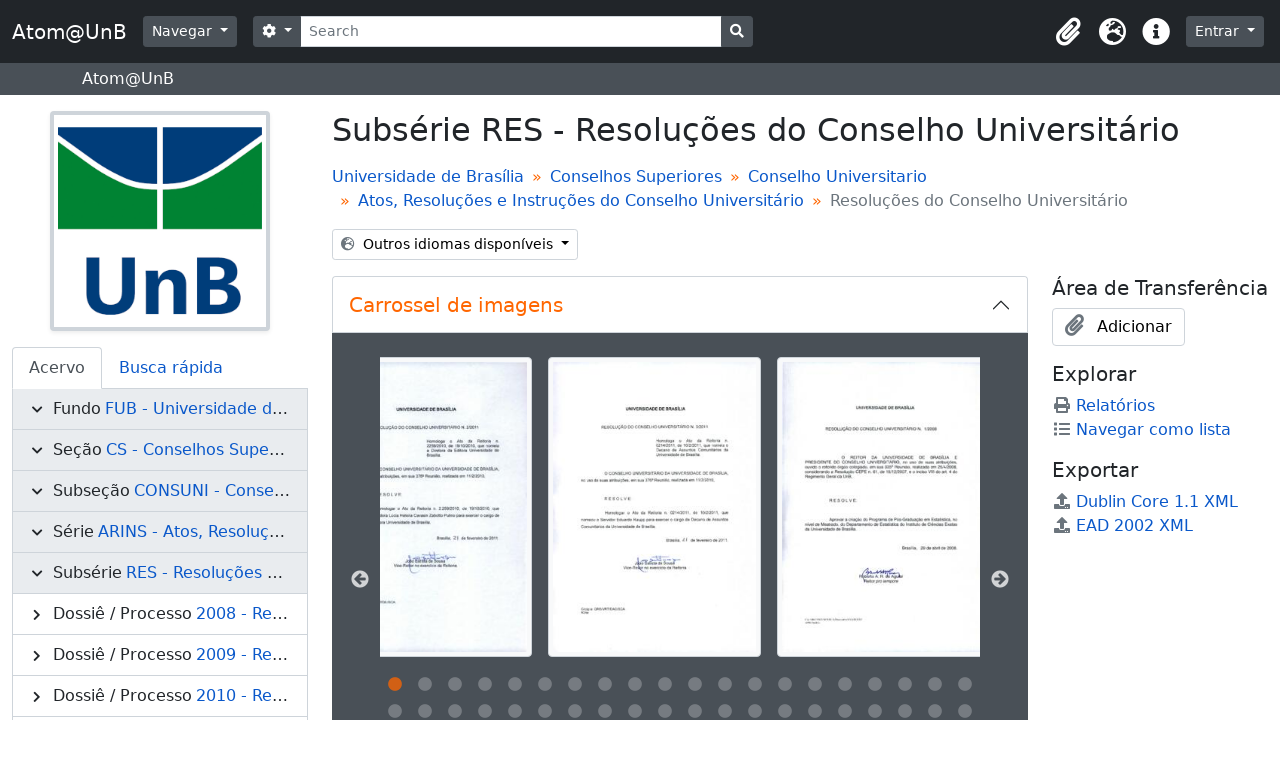

--- FILE ---
content_type: text/html; charset=utf-8
request_url: https://atom.unb.br/index.php/resolucoes-do-conselho-universitario
body_size: 17607
content:
<!DOCTYPE html>
<html lang="pt_BR" dir="ltr">
  <head>
    <meta charset="utf-8">
    <meta name="viewport" content="width=device-width, initial-scale=1">
    <title>Resoluções do Conselho Universitário - Atom@UnB</title>
        <link rel="shortcut icon" href="/favicon.ico">
    <script defer src="/dist/js/vendor.bundle.1697f26639ee588df9ee.js"></script><script defer src="/dist/js/arDominionB5Plugin.bundle.c90c2b41629624ee747a.js"></script><link href="/dist/css/arDominionB5Plugin.bundle.ce989ca7e5901f35d377.css" rel="stylesheet">
    <style type="text/css">
  html, body {
    background-image: none !important;
    background-color: #ffffff !important;
  }
</style>
  </head>
  <body class="d-flex flex-column min-vh-100 sfIsadPlugin index">
        <div class="visually-hidden-focusable p-3 border-bottom">
  <a class="btn btn-sm btn-secondary" href="#main-column">
    Skip to main content  </a>
</div>
    



<header id="top-bar" class="navbar navbar-expand-lg navbar-dark bg-dark" role="navigation" aria-label="Main navigation">
  <div class="container-fluid">
          <a class="navbar-brand d-flex flex-wrap flex-lg-nowrap align-items-center py-0 me-0" href="/index.php/" title="Início" rel="home">
                          <span class="text-wrap my-1 me-3">Atom@UnB</span>
              </a>
        <button class="navbar-toggler atom-btn-secondary my-2 me-1" type="button" data-bs-toggle="collapse" data-bs-target="#navbar-content" aria-controls="navbar-content" aria-expanded="false">
      <span class="navbar-toggler-icon"></span>
      <span class="visually-hidden">Toggle navigation</span>
    </button>
    <div class="collapse navbar-collapse flex-wrap justify-content-end me-1" id="navbar-content">
      <div class="d-flex flex-wrap flex-lg-nowrap flex-grow-1">
        <div class="dropdown my-2 me-3">
  <button class="btn btn-sm atom-btn-secondary dropdown-toggle" type="button" id="browse-menu" data-bs-toggle="dropdown" aria-expanded="false">
    Navegar  </button>
  <ul class="dropdown-menu mt-2" aria-labelledby="browse-menu">
    <li>
      <h6 class="dropdown-header">
        Navegar      </h6>
    </li>
                  <li id="node_browseInformationObjects">
          <a class="dropdown-item" href="/index.php/informationobject/browse" title="Descrições arquivísticas">Descrições arquivísticas</a>        </li>
                        <li id="node_browseActors">
          <a class="dropdown-item" href="/index.php/actor/browse" title="Registros de autoridade">Registros de autoridade</a>        </li>
                        <li id="node_browseRepositories">
          <a class="dropdown-item" href="/index.php/repository/browse" title="Instituições arquivísticas">Instituições arquivísticas</a>        </li>
                        <li id="node_browseFunctions">
          <a class="dropdown-item" href="/index.php/function/browse" title="Funções">Funções</a>        </li>
                        <li id="node_browseSubjects">
          <a class="dropdown-item" href="/index.php/taxonomy/index/id/35" title="Assuntos">Assuntos</a>        </li>
                        <li id="node_browsePlaces">
          <a class="dropdown-item" href="/index.php/taxonomy/index/id/42" title="Locais">Locais</a>        </li>
                        <li id="node_browseDigitalObjects">
          <a class="dropdown-item" href="/index.php/informationobject/browse?view=card&amp;onlyMedia=1&amp;topLod=0" title="Objetos digitais">Objetos digitais</a>        </li>
            </ul>
</div>
        <form
  id="search-box"
  class="d-flex flex-grow-1 my-2"
  role="search"
  action="/index.php/informationobject/browse">
  <h2 class="visually-hidden">Buscar</h2>
  <input type="hidden" name="topLod" value="0">
  <input type="hidden" name="sort" value="relevance">
  <div class="input-group flex-nowrap">
    <button
      id="search-box-options"
      class="btn btn-sm atom-btn-secondary dropdown-toggle"
      type="button"
      data-bs-toggle="dropdown"
      data-bs-auto-close="outside"
      aria-expanded="false">
      <i class="fas fa-cog" aria-hidden="true"></i>
      <span class="visually-hidden">Opções de busca</span>
    </button>
    <div class="dropdown-menu mt-2" aria-labelledby="search-box-options">
              <div class="px-3 py-2">
          <div class="form-check">
            <input
              class="form-check-input"
              type="radio"
              name="repos"
              id="search-realm-global"
                            value>
            <label class="form-check-label" for="search-realm-global">
              Busca global            </label>
          </div>
                      <div class="form-check">
              <input
                class="form-check-input"
                type="radio"
                name="repos"
                id="search-realm-repo"
                checked
                value="391">
              <label class="form-check-label" for="search-realm-repo">
                Buscar <span>Universidade de Brasília</span>              </label>
            </div>
                            </div>
        <div class="dropdown-divider"></div>
            <a class="dropdown-item" href="/index.php/informationobject/browse?showAdvanced=1&topLod=0">
        Busca avançada      </a>
    </div>
    <input
      id="search-box-input"
      class="form-control form-control-sm dropdown-toggle"
      type="search"
      name="query"
      autocomplete="off"
      value=""
      placeholder="Search"
      data-url="/index.php/search/autocomplete"
      data-bs-toggle="dropdown"
      aria-label="Search"
      aria-expanded="false">
    <ul id="search-box-results" class="dropdown-menu mt-2" aria-labelledby="search-box-input"></ul>
    <button class="btn btn-sm atom-btn-secondary" type="submit">
      <i class="fas fa-search" aria-hidden="true"></i>
      <span class="visually-hidden">Busque na página de navegação</span>
    </button>
  </div>
</form>
      </div>
      <div class="d-flex flex-nowrap flex-column flex-lg-row align-items-strech align-items-lg-center">
        <ul class="navbar-nav mx-lg-2">
                    <li class="nav-item dropdown d-flex flex-column">
  <a
    class="nav-link dropdown-toggle d-flex align-items-center p-0"
    href="#"
    id="clipboard-menu"
    role="button"
    data-bs-toggle="dropdown"
    aria-expanded="false"
    data-total-count-label="registros adicionados"
    data-alert-close="Fechar"
    data-load-alert-message="Ocorreu um erro ao carregar o conteúdo da área de transferência."
    data-export-alert-message="A área de transferência está vazia para este tipo de entidade."
    data-export-check-url="/index.php/clipboard/exportCheck"
    data-delete-alert-message="Note que: os itens da área de transferência que foram desmarcados serão removidos quando a página for atualizada. Você pode voltar a selecioná-los agora, ou recarregar a página para removê-los completamente. Clicando na ordenação ou na visualização da impressão também irá recarregar a página - então, qualquer coisa que esteja atualmente desmarcada será perdida!">
    <i
      class="fas fa-2x fa-fw fa-paperclip px-0 px-lg-2 py-2"
      data-bs-toggle="tooltip"
      data-bs-placement="bottom"
      data-bs-custom-class="d-none d-lg-block"
      title="Clipboard"
      aria-hidden="true">
    </i>
    <span class="d-lg-none mx-1" aria-hidden="true">
      Clipboard    </span>
    <span class="visually-hidden">
      Clipboard    </span>
  </a>
  <ul class="dropdown-menu dropdown-menu-end mb-2" aria-labelledby="clipboard-menu">
    <li>
      <h6 class="dropdown-header">
        Clipboard      </h6>
    </li>
    <li class="text-muted text-nowrap px-3 pb-2">
      <span
        id="counts-block"
        data-information-object-label="Descrição arquivística"
        data-actor-object-label="Registro de autoridade"
        data-repository-object-label="Instituição arquivística">
      </span>
    </li>
                  <li id="node_clearClipboard">
          <a class="dropdown-item" href="/index.php/" title="Clear all selections">Clear all selections</a>        </li>
                        <li id="node_goToClipboard">
          <a class="dropdown-item" href="/index.php/clipboard/view" title="Go to clipboard">Go to clipboard</a>        </li>
                        <li id="node_loadClipboard">
          <a class="dropdown-item" href="/index.php/clipboard/load" title="Load clipboard">Load clipboard</a>        </li>
                        <li id="node_saveClipboard">
          <a class="dropdown-item" href="/index.php/clipboard/save" title="Save clipboard">Save clipboard</a>        </li>
            </ul>
</li>
                      <li class="nav-item dropdown d-flex flex-column">
  <a
    class="nav-link dropdown-toggle d-flex align-items-center p-0"
    href="#"
    id="language-menu"
    role="button"
    data-bs-toggle="dropdown"
    aria-expanded="false">
    <i
      class="fas fa-2x fa-fw fa-globe-europe px-0 px-lg-2 py-2"
      data-bs-toggle="tooltip"
      data-bs-placement="bottom"
      data-bs-custom-class="d-none d-lg-block"
      title="Idioma"
      aria-hidden="true">
    </i>
    <span class="d-lg-none mx-1" aria-hidden="true">
      Idioma    </span>
    <span class="visually-hidden">
      Idioma    </span>  
  </a>
  <ul class="dropdown-menu dropdown-menu-end mb-2" aria-labelledby="language-menu">
    <li>
      <h6 class="dropdown-header">
        Idioma      </h6>
    </li>
          <li>
        <a class="dropdown-item" href="/index.php/resolucoes-do-conselho-universitario;isad?sf_culture=en" title="English">English</a>      </li>
          <li>
        <a class="dropdown-item" href="/index.php/resolucoes-do-conselho-universitario;isad?sf_culture=pt_BR" title="Português do Brasil">Português do Brasil</a>      </li>
          <li>
        <a class="dropdown-item" href="/index.php/resolucoes-do-conselho-universitario;isad?sf_culture=pt" title="Português">Português</a>      </li>
      </ul>
</li>
                    <li class="nav-item dropdown d-flex flex-column">
  <a
    class="nav-link dropdown-toggle d-flex align-items-center p-0"
    href="#"
    id="quick-links-menu"
    role="button"
    data-bs-toggle="dropdown"
    aria-expanded="false">
    <i
      class="fas fa-2x fa-fw fa-info-circle px-0 px-lg-2 py-2"
      data-bs-toggle="tooltip"
      data-bs-placement="bottom"
      data-bs-custom-class="d-none d-lg-block"
      title="Atalhos"
      aria-hidden="true">
    </i>
    <span class="d-lg-none mx-1" aria-hidden="true">
      Atalhos    </span> 
    <span class="visually-hidden">
      Atalhos    </span>
  </a>
  <ul class="dropdown-menu dropdown-menu-end mb-2" aria-labelledby="quick-links-menu">
    <li>
      <h6 class="dropdown-header">
        Atalhos      </h6>
    </li>
                  <li id="node_help">
          <a class="dropdown-item" href="http://docs.accesstomemory.org/" title="Ajuda">Ajuda</a>        </li>
            </ul>
</li>
        </ul>
              <div class="dropdown my-2">
    <button class="btn btn-sm atom-btn-secondary dropdown-toggle" type="button" id="user-menu" data-bs-toggle="dropdown" data-bs-auto-close="outside" aria-expanded="false">
      Entrar    </button>
    <div class="dropdown-menu dropdown-menu-lg-end mt-2" aria-labelledby="user-menu">
      <div>
        <h6 class="dropdown-header">
          Possui uma conta?        </h6>
      </div>
      <form class="mx-3 my-2" action="/index.php/user/login" method="post">        <input type="hidden" name="_csrf_token" value="28746f6b972a71741589e692c2470812" id="csrf_token" /><input type="hidden" name="next" value="https://atom.unb.br/index.php/resolucoes-do-conselho-universitario" id="next" />        <div class="mb-3"><label class="form-label" for="email">E-mail<span aria-hidden="true" class="text-primary ms-1"><strong>*</strong></span><span class="visually-hidden">Este campo é obrigatório.</span></label><input type="text" name="email" class="form-control-sm form-control" id="email" /></div>        <div class="mb-3"><label class="form-label" for="password">Senha<span aria-hidden="true" class="text-primary ms-1"><strong>*</strong></span><span class="visually-hidden">Este campo é obrigatório.</span></label><input type="password" name="password" class="form-control-sm form-control" autocomplete="off" id="password" /></div>        <button class="btn btn-sm atom-btn-secondary" type="submit">
          Entrar        </button>
      </form>
    </div>
  </div>
      </div>
    </div>
  </div>
</header>

  <div class="bg-secondary text-white">
    <div class="container-xl py-1">
      Atom@UnB    </div>
  </div>
    
<div id="wrapper" class="container-xxl pt-3 flex-grow-1">
            <div class="row">
    <div id="sidebar" class="col-md-3">
          
  <div class="repository-logo mb-3 mx-auto">
    <a class="text-decoration-none" href="/index.php/fundacao-universidade-de-brasilia">
      <img alt="Ir para Universidade de Brasília" class="img-fluid img-thumbnail border-4 shadow-sm bg-white" src="/uploads/r/fundacao-universidade-de-brasilia/conf/logo.png" />    </a>
  </div>

<ul class="nav nav-tabs border-0" id="treeview-menu" role="tablist">

      <li class="nav-item" role="presentation">
      <button
        class="nav-link active"
        id="treeview-tab"
        data-bs-toggle="tab"
        data-bs-target="#treeview"
        type="button"
        role="tab"
        aria-controls="treeview"
        aria-selected="true">
        Acervo      </button>
    </li>
  
  <li class="nav-item" role="presentation">
    <button
        class="nav-link"
        id="treeview-search-tab"
        data-bs-toggle="tab"
        data-bs-target="#treeview-search"
        type="button"
        role="tab"
        aria-controls="treeview-search"
        aria-selected="false">
        Busca rápida      </button>
  </li>

</ul>

<div class="tab-content mb-3" id="treeview-content">

      <div class="tab-pane fade show active" id="treeview" role="tabpanel" aria-labelledby="treeview-tab" data-current-id="541561" data-sortable="false">

      <ul class="list-group rounded-0">

                                        
          <li class="list-group-item ancestor root" data-xhr-location="/index.php/fundacao-universidade-de-brasilia-2/informationobject/treeView" data-content="Universidade de Brasília"><i class="arrow" aria-hidden="true"></i><span class="text text-truncate"><span class="me-1 text-dark">Fundo</span><a title="" href="/index.php/fundacao-universidade-de-brasilia-2">FUB&nbsp;-&nbsp;Universidade de Brasília</a></span></li>                  
          <li class="list-group-item ancestor" data-xhr-location="/index.php/conselhos-superiores-2/informationobject/treeView" data-content="Conselhos Superiores"><i class="arrow" aria-hidden="true"></i><span class="text text-truncate"><span class="me-1 text-dark">Seção</span><a title="" href="/index.php/conselhos-superiores-2">CS&nbsp;-&nbsp;Conselhos Superiores</a></span></li>                  
          <li class="list-group-item ancestor" data-xhr-location="/index.php/conselho-universitario/informationobject/treeView" data-content="Conselho Universitario"><i class="arrow" aria-hidden="true"></i><span class="text text-truncate"><span class="me-1 text-dark">Subseção</span><a title="" href="/index.php/conselho-universitario">CONSUNI&nbsp;-&nbsp;Conselho Universitario</a></span></li>                  
          <li class="list-group-item ancestor" data-xhr-location="/index.php/atos-resolucoes-e-instrucoes-do-conselho-universitario/informationobject/treeView" data-content="Atos, Resoluções e Instruções do Conselho Universitário"><i class="arrow" aria-hidden="true"></i><span class="text text-truncate"><span class="me-1 text-dark">Série</span><a title="" href="/index.php/atos-resolucoes-e-instrucoes-do-conselho-universitario">ARINS&nbsp;-&nbsp;Atos, Resoluções e Instruções do Conselho Universitário</a></span></li>        
        
        <li class="list-group-item ancestor active" data-xhr-location="/index.php/resolucoes-do-conselho-universitario/informationobject/treeView" data-content="Resoluções do Conselho Universitário"><i class="arrow" aria-hidden="true"></i><span class="text text-truncate"><span class="me-1 text-dark">Subsérie</span><a title="" href="/index.php/resolucoes-do-conselho-universitario">RES&nbsp;-&nbsp;Resoluções do Conselho Universitário</a></span></li>
        
                      <li class="list-group-item expand" data-xhr-location="/index.php/resolucoes-do-conselho-universitario-2008/informationobject/treeView" data-content="Resoluções do Conselho Universitário 2008"><i class="arrow" aria-hidden="true"></i><span class="text text-truncate"><span class="me-1 text-dark">Dossiê / Processo</span><a title="" href="/index.php/resolucoes-do-conselho-universitario-2008">2008&nbsp;-&nbsp;Resoluções do Conselho Universitário 2008</a></span></li>                      <li class="list-group-item expand" data-xhr-location="/index.php/resolucoes-do-conselho-universitario-2009/informationobject/treeView" data-content="Resoluções do Conselho Universitário 2009"><i class="arrow" aria-hidden="true"></i><span class="text text-truncate"><span class="me-1 text-dark">Dossiê / Processo</span><a title="" href="/index.php/resolucoes-do-conselho-universitario-2009">2009&nbsp;-&nbsp;Resoluções do Conselho Universitário 2009</a></span></li>                      <li class="list-group-item expand" data-xhr-location="/index.php/resolucoes-do-conselho-universitario-2010/informationobject/treeView" data-content="Resoluções do Conselho Universitário 2010"><i class="arrow" aria-hidden="true"></i><span class="text text-truncate"><span class="me-1 text-dark">Dossiê / Processo</span><a title="" href="/index.php/resolucoes-do-conselho-universitario-2010">2010&nbsp;-&nbsp;Resoluções do Conselho Universitário 2010</a></span></li>                      <li class="list-group-item expand" data-xhr-location="/index.php/resolucoes-do-conselho-universitario-2011/informationobject/treeView" data-content="Resoluções do Conselho Universitário 2011"><i class="arrow" aria-hidden="true"></i><span class="text text-truncate"><span class="me-1 text-dark">Dossiê / Processo</span><a title="" href="/index.php/resolucoes-do-conselho-universitario-2011">2011&nbsp;-&nbsp;Resoluções do Conselho Universitário 2011</a></span></li>                      <li class="list-group-item expand" data-xhr-location="/index.php/resolucoes-do-conselho-universitario-2012/informationobject/treeView" data-content="Resoluções do Conselho Universitário 2012"><i class="arrow" aria-hidden="true"></i><span class="text text-truncate"><span class="me-1 text-dark">Dossiê / Processo</span><a title="" href="/index.php/resolucoes-do-conselho-universitario-2012">2012&nbsp;-&nbsp;Resoluções do Conselho Universitário 2012</a></span></li>          
                                <li class="list-group-item more" data-xhr-location="/index.php/resolucoes-do-conselho-universitario-2012/informationobject/treeView" data-content=""><span class="text text-truncate"><a href="#">5mais...</a></span></li>          
        
      </ul>

    </div>
  
  <div class="tab-pane fade" id="treeview-search" role="tabpanel" aria-labelledby="treeview-search-tab">

    <form method="get" role="search" class="p-2 bg-white border" action="/index.php/search?collection=8011" data-not-found="Não foram encontrados quaisquer resultados.">
      <div class="input-group">
        <input type="text" name="query" class="form-control" aria-label="Hierarquia de busca" placeholder="Hierarquia de busca" aria-describedby="treeview-search-submit-button" required>
        <button class="btn atom-btn-white" type="submit" id="treeview-search-submit-button">
          <i aria-hidden="true" class="fas fa-search"></i>
          <span class="visually-hidden">Buscar</span>
        </button>
      </div>
    </form>

  </div>

</div>

    </div>
    <div id="main-column" role="main" class="col-md-9">
      
  <h1>Subsérie RES - Resoluções do Conselho Universitário</h1>

  
      <nav aria-label="breadcrumb" id="breadcrumb">
  <ol class="breadcrumb">
                                      <li class="breadcrumb-item">
            <a href="/index.php/fundacao-universidade-de-brasilia-2" title="Universidade de Brasília">Universidade de Brasília</a>          </li>
                                          <li class="breadcrumb-item">
            <a href="/index.php/conselhos-superiores-2" title="Conselhos Superiores">Conselhos Superiores</a>          </li>
                                          <li class="breadcrumb-item">
            <a href="/index.php/conselho-universitario" title="Conselho Universitario">Conselho Universitario</a>          </li>
                                          <li class="breadcrumb-item">
            <a href="/index.php/atos-resolucoes-e-instrucoes-do-conselho-universitario" title="Atos, Resoluções e Instruções do Conselho Universitário">Atos, Resoluções e Instruções do Conselho Universitário</a>          </li>
                                          <li class="breadcrumb-item active" aria-current="page">
            Resoluções do Conselho Universitário          </li>
                    </ol>
</nav>
  
  <div class="dropdown d-inline-block mb-3 translation-links">
  <button class="btn btn-sm atom-btn-white dropdown-toggle" type="button" id="translation-links-button" data-bs-toggle="dropdown" aria-expanded="false">
    <i class="fas fa-globe-europe me-1" aria-hidden="true"></i>
    Outros idiomas disponíveis  </button>
  <ul class="dropdown-menu mt-2" aria-labelledby="translation-links-button">
          <li>
        <a class="dropdown-item" href="/index.php/resolucoes-do-conselho-universitario?sf_culture=en" title="Inglês &raquo; Resoluções do Conselho Universitário">Inglês &raquo; Resoluções do Conselho Universitário</a>      </li>
      </ul>
</div>

      <div class="row">
        <div class="col-md-9">
          
  <div
  class="accordion"
  id="atom-digital-object-carousel"
  data-carousel-instructions-text-text-link="Ao clicar no link deste título da descrição a página de visualização da descrição deste objeto digital será aberta. O texto deste título será atualizado ao avançar o carrossel acima."
  data-carousel-instructions-text-image-link="Ao alterar o slide atual deste carrossel, o título da descrição exibido no carrossel seguinte será alterado. Clicando em qualquer imagem deste carrossel resultará na abertura da página de visualização da descrição relacionada."
  data-carousel-next-arrow-button-text="Próximo"
  data-carousel-prev-arrow-button-text="Anterior"
  data-carousel-images-region-label="Carrossel de imagens das descrições arquivísticas"
  data-carousel-title-region-label="Link do título da descrição arquivística">
  <div class="accordion-item border-0">
    <h2 class="accordion-header rounded-0 rounded-top border border-bottom-0" id="heading-carousel">
      <button class="accordion-button rounded-0 rounded-top text-primary" type="button" data-bs-toggle="collapse" data-bs-target="#collapse-carousel" aria-expanded="true" aria-controls="collapse-carousel">
        <span>Carrossel de imagens</span>
      </button>
    </h2>
    <div id="collapse-carousel" class="accordion-collapse collapse show" aria-labelledby="heading-carousel">
      <div class="accordion-body bg-secondary px-5 pt-4 pb-3">
        <div id="atom-slider-images" class="mb-0">
                      <a title="Resolução do Conselho Universitário nº 0001/2008" href="/index.php/resolucao-do-conselho-universitario-no-0001-2008">
              <img class="img-thumbnail mx-2" longdesc="/index.php/resolucao-do-conselho-universitario-no-0001-2008" alt="Resolução do Conselho Universitário nº 0001/2008" src="/uploads/r/fundacao-universidade-de-brasilia/9/7/4/974a8d488d8ee3202b7bc28e00440c541953698ee5f60cb77f83daed3e5c7a2e/resolucao_consuni_2008_0001_142.jpg" />            </a>
                      <a title="Resolução do Conselho Universitário nº 0002/2008" href="/index.php/resolucao-do-conselho-universitario-no-0002-2008">
              <img class="img-thumbnail mx-2" longdesc="/index.php/resolucao-do-conselho-universitario-no-0002-2008" alt="Resolução do Conselho Universitário nº 0002/2008" src="/uploads/r/fundacao-universidade-de-brasilia/b/c/0/bc05a8d786fe79f4bbfdd381319c525ae9c3f6a41361e09d35be16a06d2f0f43/resolucao_consuni_2008_0002_142.jpg" />            </a>
                      <a title="Resolução do Conselho Universitário nº 0003/2008" href="/index.php/resolucao-do-conselho-universitario-no-0003-2008">
              <img class="img-thumbnail mx-2" longdesc="/index.php/resolucao-do-conselho-universitario-no-0003-2008" alt="Resolução do Conselho Universitário nº 0003/2008" src="/uploads/r/fundacao-universidade-de-brasilia/f/7/2/f7276d99189decaafce7e516932fb671ec0e0a33deecde7bd84bec41928b589e/resolucao_consuni_2008_0003_142.jpg" />            </a>
                      <a title="Resolução do Conselho Universitário nº 0004/2008" href="/index.php/resolucao-do-conselho-universitario-no-0004-2008">
              <img class="img-thumbnail mx-2" longdesc="/index.php/resolucao-do-conselho-universitario-no-0004-2008" alt="Resolução do Conselho Universitário nº 0004/2008" src="/uploads/r/fundacao-universidade-de-brasilia/0/8/5/085ed9d2b1768b9f95e7f98e3e976767a57c5c52702c80e8af53e0d726af1f29/resolucao_consuni_2008_0004_142.jpg" />            </a>
                      <a title="Resolução do Conselho Universitário nº 0005/2008" href="/index.php/resolucao-do-conselho-universitario-no-0005-2008">
              <img class="img-thumbnail mx-2" longdesc="/index.php/resolucao-do-conselho-universitario-no-0005-2008" alt="Resolução do Conselho Universitário nº 0005/2008" src="/uploads/r/fundacao-universidade-de-brasilia/a/b/c/abca5e7d0bd9a752e8a76940192bf33c826e459a76053ad789de7bc6db22967b/resolucao_consuni_2008_0005_142.jpg" />            </a>
                      <a title="Resolução do Conselho Universitário nº 0006/2008" href="/index.php/resolucao-do-conselho-universitario-no-0006-2008">
              <img class="img-thumbnail mx-2" longdesc="/index.php/resolucao-do-conselho-universitario-no-0006-2008" alt="Resolução do Conselho Universitário nº 0006/2008" src="/uploads/r/fundacao-universidade-de-brasilia/2/0/e/20e787f30a5e39b725f466aea2e93f367fd247d2c996abcabcf752345cbbdc0b/resolucao_consuni_2008_0006_142.jpg" />            </a>
                      <a title="Resolução do Conselho Universitário nº 0007/2008" href="/index.php/resolucao-do-conselho-universitario-no-0007-2008">
              <img class="img-thumbnail mx-2" longdesc="/index.php/resolucao-do-conselho-universitario-no-0007-2008" alt="Resolução do Conselho Universitário nº 0007/2008" src="/uploads/r/fundacao-universidade-de-brasilia/e/f/8/ef8b96cfe6a90dc844558a538bc48122bcad81fac96f9bcd6f0992fb3bf7f06b/resolucao_consuni_2008_0007_142.jpg" />            </a>
                      <a title="Resolução do Conselho Universitário nº 0008/2008" href="/index.php/resolucao-do-conselho-universitario-no-0008-2008">
              <img class="img-thumbnail mx-2" longdesc="/index.php/resolucao-do-conselho-universitario-no-0008-2008" alt="Resolução do Conselho Universitário nº 0008/2008" src="/uploads/r/fundacao-universidade-de-brasilia/6/c/b/6cb62f5540a64c5b6a110a524d44a807b3339a6a41a35d476a09ce74c4d3fc33/resolucao_consuni_2008_0008_142.jpg" />            </a>
                      <a title="Resolução do Conselho Universitário nº 0009/2008" href="/index.php/resolucao-do-conselho-universitario-no-0009-2008">
              <img class="img-thumbnail mx-2" longdesc="/index.php/resolucao-do-conselho-universitario-no-0009-2008" alt="Resolução do Conselho Universitário nº 0009/2008" src="/uploads/r/fundacao-universidade-de-brasilia/9/d/d/9dd45384d9f40f3f8173c6b848c3bfcb75d3ff0ffbdc10ed94532773ea3b103c/resolucao_consuni_2008_0009_142.jpg" />            </a>
                      <a title="Resolução do Conselho Universitário nº 0010/2008" href="/index.php/resolucao-do-conselho-universitario-no-0010-2008">
              <img class="img-thumbnail mx-2" longdesc="/index.php/resolucao-do-conselho-universitario-no-0010-2008" alt="Resolução do Conselho Universitário nº 0010/2008" src="/uploads/r/fundacao-universidade-de-brasilia/e/e/d/eed836343c617080cbb4d57fff153de001b969bbbd3dfc6768a9665eb1944272/resolucao_consuni_2008_0010_142.jpg" />            </a>
                      <a title="Resolução do Conselho Universitário nº 0011/2008" href="/index.php/resolucao-do-conselho-universitario-no-0011-2008">
              <img class="img-thumbnail mx-2" longdesc="/index.php/resolucao-do-conselho-universitario-no-0011-2008" alt="Resolução do Conselho Universitário nº 0011/2008" src="/uploads/r/fundacao-universidade-de-brasilia/5/5/f/55f85459b4ee385cc7dc045e64800c4ce5ec6d4e5b400084b59784b6e6c1bf2a/resolucao_consuni_2008_0011_142.jpg" />            </a>
                      <a title="Resolução do Conselho Universitário nº 0012/2008" href="/index.php/resolucao-do-conselho-universitario-no-0012-2008">
              <img class="img-thumbnail mx-2" longdesc="/index.php/resolucao-do-conselho-universitario-no-0012-2008" alt="Resolução do Conselho Universitário nº 0012/2008" src="/uploads/r/fundacao-universidade-de-brasilia/3/5/7/357acc0209ca69abf7a05858c95a79daa112f0803850649bb2df52fc04ff5fbd/resolucao_consuni_2008_0012_142.jpg" />            </a>
                      <a title="Resolução do Conselho Universitário nº 0013/2008" href="/index.php/resolucao-do-conselho-universitario-no-0013-2008">
              <img class="img-thumbnail mx-2" longdesc="/index.php/resolucao-do-conselho-universitario-no-0013-2008" alt="Resolução do Conselho Universitário nº 0013/2008" src="/uploads/r/fundacao-universidade-de-brasilia/7/1/1/7118d05a3ae0566269ff802edda90bba243eb90a85823c807889c897acaa7d93/resolucao_consuni_2008_0013_142.jpg" />            </a>
                      <a title="Resolução do Conselho Universitário nº 0014/2008" href="/index.php/resolucao-do-conselho-universitario-no-0014-2008">
              <img class="img-thumbnail mx-2" longdesc="/index.php/resolucao-do-conselho-universitario-no-0014-2008" alt="Resolução do Conselho Universitário nº 0014/2008" src="/uploads/r/fundacao-universidade-de-brasilia/6/3/c/63cfbf437a4575a65aedbc65eaed97fd545a2a1fa82d5ee1ac7854f4dcaa30a6/resolucao_consuni_2008_0014_142.jpg" />            </a>
                      <a title="Resolução do Conselho Universitário nº 0015/2008" href="/index.php/resolucao-do-conselho-universitario-no-0015-2008">
              <img class="img-thumbnail mx-2" longdesc="/index.php/resolucao-do-conselho-universitario-no-0015-2008" alt="Resolução do Conselho Universitário nº 0015/2008" src="/uploads/r/fundacao-universidade-de-brasilia/0/2/3/023f74a38fa5c65a77e56dde72bfd66a503998874b7a93672f22738a4461bff8/resolucao_consuni_2008_0015_142.jpg" />            </a>
                      <a title="Resolução do Conselho Universitário nº 0016/2008" href="/index.php/resolucao-do-conselho-universitario-no-0016-2008">
              <img class="img-thumbnail mx-2" longdesc="/index.php/resolucao-do-conselho-universitario-no-0016-2008" alt="Resolução do Conselho Universitário nº 0016/2008" src="/uploads/r/fundacao-universidade-de-brasilia/a/b/5/ab5e6583a4168f3af6c15b9d6435944dae23d88b9abad13aabf5ed00661b1444/resolucao_consuni_2008_0016_142.jpg" />            </a>
                      <a title="Resolução do Conselho Universitário nº 0017/2008" href="/index.php/resolucao-do-conselho-universitario-no-0017-2008">
              <img class="img-thumbnail mx-2" longdesc="/index.php/resolucao-do-conselho-universitario-no-0017-2008" alt="Resolução do Conselho Universitário nº 0017/2008" src="/uploads/r/fundacao-universidade-de-brasilia/3/d/d/3dd22e094770d27d8bbf8958e42258ce2f283c11eac4f436b0aeedf3d4605a52/resolucao_consuni_2008_0017_142.jpg" />            </a>
                      <a title="Resolução do Conselho Universitário nº 0018/2008" href="/index.php/resolucao-do-conselho-universitario-no-0018-2008">
              <img class="img-thumbnail mx-2" longdesc="/index.php/resolucao-do-conselho-universitario-no-0018-2008" alt="Resolução do Conselho Universitário nº 0018/2008" src="/uploads/r/fundacao-universidade-de-brasilia/d/5/6/d5656ec76b98e987def08cabbfde0a1f5232a87194cc299a614950e981e42921/resolucao_consuni_2008_0018_142.jpg" />            </a>
                      <a title="Resolução do Conselho Universitário nº 0019/2008" href="/index.php/resolucao-do-conselho-universitario-no-0019-2008">
              <img class="img-thumbnail mx-2" longdesc="/index.php/resolucao-do-conselho-universitario-no-0019-2008" alt="Resolução do Conselho Universitário nº 0019/2008" src="/uploads/r/fundacao-universidade-de-brasilia/b/f/a/bfabddb601871e4efecedf11f9b017b07e105944efffa4ca23399385e623b657/resolucao_consuni_2008_0019_142.jpg" />            </a>
                      <a title="Resolução do Conselho Universitário nº 0020/2008" href="/index.php/resolucao-do-conselho-universitario-no-0020-2008">
              <img class="img-thumbnail mx-2" longdesc="/index.php/resolucao-do-conselho-universitario-no-0020-2008" alt="Resolução do Conselho Universitário nº 0020/2008" src="/uploads/r/fundacao-universidade-de-brasilia/e/a/e/eae719f5d5470caa4148499385af08cf36b688ba8c3b005acc29d20d2e8d2282/resolucao_consuni_2008_0020_142.jpg" />            </a>
                      <a title="Resolução do Conselho Universitário nº 0021/2008" href="/index.php/resolucao-do-conselho-universitario-no-0021-2008">
              <img class="img-thumbnail mx-2" longdesc="/index.php/resolucao-do-conselho-universitario-no-0021-2008" alt="Resolução do Conselho Universitário nº 0021/2008" src="/uploads/r/fundacao-universidade-de-brasilia/7/6/e/76ebf68fcc80a649eb904bae2f91e5af56a5ab822fe5b578ff9f940cb5199c06/resolucao_consuni_2008_0021_142.jpg" />            </a>
                      <a title="Resolução do Conselho Universitário nº 0022/2008" href="/index.php/resolucao-do-conselho-universitario-no-0022-2008">
              <img class="img-thumbnail mx-2" longdesc="/index.php/resolucao-do-conselho-universitario-no-0022-2008" alt="Resolução do Conselho Universitário nº 0022/2008" src="/uploads/r/fundacao-universidade-de-brasilia/b/2/7/b277032e33d5071e162bc7de479c166e951b7e5d62e80537a9faf51cda214004/resolucao_consuni_2008_0022_142.jpg" />            </a>
                      <a title="Resolução do Conselho Universitário nº 0023/2008" href="/index.php/resolucao-do-conselho-universitario-no-0023-2008">
              <img class="img-thumbnail mx-2" longdesc="/index.php/resolucao-do-conselho-universitario-no-0023-2008" alt="Resolução do Conselho Universitário nº 0023/2008" src="/uploads/r/fundacao-universidade-de-brasilia/2/1/4/214da4d7cabec24a8683c9496f374aa14996e27e3c3fa440c3618fd9c277b746/resolucao_consuni_2008_0023_142.jpg" />            </a>
                      <a title="Resolução do Conselho Universitário nº 0024/2008" href="/index.php/resolucao-do-conselho-universitario-no-0024-2008">
              <img class="img-thumbnail mx-2" longdesc="/index.php/resolucao-do-conselho-universitario-no-0024-2008" alt="Resolução do Conselho Universitário nº 0024/2008" src="/uploads/r/fundacao-universidade-de-brasilia/a/f/c/afc1073cc9bababc24175ec57d130e48bed8e8dccfcf45869b7d2da92aabe297/resolucao_consuni_2008_0024_142.jpg" />            </a>
                      <a title="Resolução do Conselho Universitário nº 0025/2008" href="/index.php/resolucao-do-conselho-universitario-no-0025-2008">
              <img class="img-thumbnail mx-2" longdesc="/index.php/resolucao-do-conselho-universitario-no-0025-2008" alt="Resolução do Conselho Universitário nº 0025/2008" src="/uploads/r/fundacao-universidade-de-brasilia/c/7/6/c763291c0bf149f7004cae6eb0fa0f1521d4ec499fb211efa7620fa8c0fc62e9/resolucao_consuni_2008_0025_142.jpg" />            </a>
                      <a title="Resolução do Conselho Universitário nº 0026/2008" href="/index.php/resolucao-do-conselho-universitario-no-0026-2008">
              <img class="img-thumbnail mx-2" longdesc="/index.php/resolucao-do-conselho-universitario-no-0026-2008" alt="Resolução do Conselho Universitário nº 0026/2008" src="/uploads/r/fundacao-universidade-de-brasilia/5/0/d/50dfa9526eaf49d2715b4383a036b115e40221ee6794eb0b8c346cd29573214b/resolucao_consuni_2008_0026_142.jpg" />            </a>
                      <a title="Resolução do Conselho Universitário nº 0027/2008" href="/index.php/resolucao-do-conselho-universitario-no-0027-2008">
              <img class="img-thumbnail mx-2" longdesc="/index.php/resolucao-do-conselho-universitario-no-0027-2008" alt="Resolução do Conselho Universitário nº 0027/2008" src="/uploads/r/fundacao-universidade-de-brasilia/d/9/b/d9bebdf4a37cf42977e60cb66c044fa74a2b6387a11ae822c1d82996b07bfd28/resolucao_consuni_2008_0027_142.jpg" />            </a>
                      <a title="Resolução do Conselho Universitário nº 0028/2008" href="/index.php/resolucao-do-conselho-universitario-no-0028-2008">
              <img class="img-thumbnail mx-2" longdesc="/index.php/resolucao-do-conselho-universitario-no-0028-2008" alt="Resolução do Conselho Universitário nº 0028/2008" src="/uploads/r/fundacao-universidade-de-brasilia/5/e/6/5e6e7ab872371bde2bcf16104f9d27278172d783c2edb8bba33793f1584b063d/resolucao_consuni_2008_0028_142.jpg" />            </a>
                      <a title="Resolução do Conselho Universitário nº 0029/2008" href="/index.php/resolucao-do-conselho-universitario-no-0029-2008">
              <img class="img-thumbnail mx-2" longdesc="/index.php/resolucao-do-conselho-universitario-no-0029-2008" alt="Resolução do Conselho Universitário nº 0029/2008" src="/uploads/r/fundacao-universidade-de-brasilia/c/6/e/c6e4ab29a7f53688c859e9472eab166067da6672ca816ac683d68dcc73033265/resolucao_consuni_2008_0029_142.jpg" />            </a>
                      <a title="Resolução do Conselho Universitário nº 0030/2008" href="/index.php/resolucao-do-conselho-universitario-no-0030-2008">
              <img class="img-thumbnail mx-2" longdesc="/index.php/resolucao-do-conselho-universitario-no-0030-2008" alt="Resolução do Conselho Universitário nº 0030/2008" src="/uploads/r/fundacao-universidade-de-brasilia/b/5/4/b54dc56a452a02178ad8a925e393a480ce196503f1dce09d130569d0ae0bf87b/resolucao_consuni_2008_0030_142.jpg" />            </a>
                      <a title="Resolução do Conselho Universitário nº 0031/2008" href="/index.php/resolucao-do-conselho-universitario-no-0031-2008">
              <img class="img-thumbnail mx-2" longdesc="/index.php/resolucao-do-conselho-universitario-no-0031-2008" alt="Resolução do Conselho Universitário nº 0031/2008" src="/uploads/r/fundacao-universidade-de-brasilia/3/4/c/34c68404c72e8fa696ab8a819fb458957056c850cdb2d7b95c9ff6e34d3aebba/resolucao_consuni_2008_0031_142.jpg" />            </a>
                      <a title="Resolução do Conselho Universitário nº 0032/2008" href="/index.php/resolucao-do-conselho-universitario-no-0032-2008">
              <img class="img-thumbnail mx-2" longdesc="/index.php/resolucao-do-conselho-universitario-no-0032-2008" alt="Resolução do Conselho Universitário nº 0032/2008" src="/uploads/r/fundacao-universidade-de-brasilia/8/c/9/8c951a84a5eaceab835c9e3ec6f0c395138855cd53175bf79edf185dba6a3310/resolucao_consuni_2008_0032_142.jpg" />            </a>
                      <a title="Resolução do Conselho Universitário nº 0033/2008" href="/index.php/resolucao-do-conselho-universitario-no-0033-2008">
              <img class="img-thumbnail mx-2" longdesc="/index.php/resolucao-do-conselho-universitario-no-0033-2008" alt="Resolução do Conselho Universitário nº 0033/2008" src="/uploads/r/fundacao-universidade-de-brasilia/a/8/9/a89d64dd8a226c33cd10e9af586597306fd258c9921536c06327af83fd06fd4d/resolucao_consuni_2008_0033_142.jpg" />            </a>
                      <a title="Resolução do Conselho Universitário nº 0034/2008" href="/index.php/resolucao-do-conselho-universitario-no-0034-2008">
              <img class="img-thumbnail mx-2" longdesc="/index.php/resolucao-do-conselho-universitario-no-0034-2008" alt="Resolução do Conselho Universitário nº 0034/2008" src="/uploads/r/fundacao-universidade-de-brasilia/c/e/b/ceb76efa8c04cb79ac503fb98827b2ae5f3446fc33f0b3a2841749e99e66dc34/resolucao_consuni_2008_0034_142.jpg" />            </a>
                      <a title="Resolução do Conselho Universitário nº EX.0001/2008" href="/index.php/resolucao-do-conselho-universitario-no-ex-0001-2008">
              <img class="img-thumbnail mx-2" longdesc="/index.php/resolucao-do-conselho-universitario-no-ex-0001-2008" alt="Resolução do Conselho Universitário nº EX.0001/2008" src="/uploads/r/fundacao-universidade-de-brasilia/e/3/d/e3d050fcff4594438ba9328e9790c0d4ddda7190d08d31a0ade2eb5214ed6a04/resolucao_consuni_2008_EX.0001_142.jpg" />            </a>
                      <a title="Resolução do Conselho Universitário nº 0001/2009" href="/index.php/resolucao-do-conselho-universitario-no-0001-2009">
              <img class="img-thumbnail mx-2" longdesc="/index.php/resolucao-do-conselho-universitario-no-0001-2009" alt="Resolução do Conselho Universitário nº 0001/2009" src="/uploads/r/fundacao-universidade-de-brasilia/3/1/1/311d7a395fb04a513da4467e68d803a1a897b88af3584a4f47c2c77b5b3e4844/resolucao_consuni_2009_0001_142.jpg" />            </a>
                      <a title="Resolução do Conselho Universitário nº 0002/2009" href="/index.php/resolucao-do-conselho-universitario-no-0002-2009">
              <img class="img-thumbnail mx-2" longdesc="/index.php/resolucao-do-conselho-universitario-no-0002-2009" alt="Resolução do Conselho Universitário nº 0002/2009" src="/uploads/r/fundacao-universidade-de-brasilia/4/5/c/45cc7cb1c2cf65ae12b1b04d50fb006bbc65d6c73a84879b190d4eec840e1a99/resolucao_consuni_2009_0002_142.jpg" />            </a>
                      <a title="Resolução do Conselho Universitário nº 0003/2009" href="/index.php/resolucao-do-conselho-universitario-no-0003-2009">
              <img class="img-thumbnail mx-2" longdesc="/index.php/resolucao-do-conselho-universitario-no-0003-2009" alt="Resolução do Conselho Universitário nº 0003/2009" src="/uploads/r/fundacao-universidade-de-brasilia/9/5/0/9507b9264d55fe16a4693a6567ea1e920dd181ad4b40dd8ed0cb95b68b22e958/resolucao_consuni_2009_0003_142.jpg" />            </a>
                      <a title="Resolução do Conselho Universitário nº 0004/2009" href="/index.php/resolucao-do-conselho-universitario-no-0004-2009">
              <img class="img-thumbnail mx-2" longdesc="/index.php/resolucao-do-conselho-universitario-no-0004-2009" alt="Resolução do Conselho Universitário nº 0004/2009" src="/uploads/r/fundacao-universidade-de-brasilia/4/d/4/4d421d1966c9691fb62805d2b315e7cea8ca1b3ba093a2863a22fa443f1f0014/resolucao_consuni_2009_0004_142.jpg" />            </a>
                      <a title="Resolução do Conselho Universitário nº 0005/2009" href="/index.php/resolucao-do-conselho-universitario-no-0005-2009">
              <img class="img-thumbnail mx-2" longdesc="/index.php/resolucao-do-conselho-universitario-no-0005-2009" alt="Resolução do Conselho Universitário nº 0005/2009" src="/uploads/r/fundacao-universidade-de-brasilia/e/b/8/eb8476d895ed6f067e61058d2cd7d33a0f2f15e9d26a7933c58dba854f78f2f6/resolucao_consuni_2009_0005_142.jpg" />            </a>
                      <a title="Resolução do Conselho Universitário nº 0006/2009" href="/index.php/resolucao-do-conselho-universitario-no-0006-2009">
              <img class="img-thumbnail mx-2" longdesc="/index.php/resolucao-do-conselho-universitario-no-0006-2009" alt="Resolução do Conselho Universitário nº 0006/2009" src="/uploads/r/fundacao-universidade-de-brasilia/d/9/0/d90c9030dd929f4587cee5e85a1bd6cb2a60f2c7acee3285c164fde369df30a3/resolucao_consuni_2009_0006_142.jpg" />            </a>
                      <a title="Resolução do Conselho Universitário nº 0007/2009" href="/index.php/resolucao-do-conselho-universitario-no-0007-2009">
              <img class="img-thumbnail mx-2" longdesc="/index.php/resolucao-do-conselho-universitario-no-0007-2009" alt="Resolução do Conselho Universitário nº 0007/2009" src="/uploads/r/fundacao-universidade-de-brasilia/5/a/9/5a9b4b53299dbde761117dc8f91dd261c2af1611f7d53a114006cec32ef821ec/resolucao_consuni_2009_0007_142.jpg" />            </a>
                      <a title="Resolução do Conselho Universitário nº 0008/2009" href="/index.php/resolucao-do-conselho-universitario-no-0008-2009">
              <img class="img-thumbnail mx-2" longdesc="/index.php/resolucao-do-conselho-universitario-no-0008-2009" alt="Resolução do Conselho Universitário nº 0008/2009" src="/uploads/r/fundacao-universidade-de-brasilia/e/7/2/e72faf67a5a3bf63482d29bc6b0d8ac092fd48a8121ae4deb3bc926a2f3a02ee/resolucao_consuni_2009_0008_142.jpg" />            </a>
                      <a title="Resolução do Conselho Universitário nº 0009/2009" href="/index.php/resolucao-do-conselho-universitario-no-0009-2009">
              <img class="img-thumbnail mx-2" longdesc="/index.php/resolucao-do-conselho-universitario-no-0009-2009" alt="Resolução do Conselho Universitário nº 0009/2009" src="/uploads/r/fundacao-universidade-de-brasilia/2/a/7/2a74a1ce08ddca207dbbb6c6d7057eeb8950e22e5687e44bf57fd4596e4346bd/resolucao_consuni_2009_0009_142.jpg" />            </a>
                      <a title="Resolução do Conselho Universitário nº 0010/2009" href="/index.php/resolucao-do-conselho-universitario-no-0010-2009">
              <img class="img-thumbnail mx-2" longdesc="/index.php/resolucao-do-conselho-universitario-no-0010-2009" alt="Resolução do Conselho Universitário nº 0010/2009" src="/uploads/r/fundacao-universidade-de-brasilia/1/a/2/1a2f088a664129ab98db7e65da26b7f87b0b6edd748ee3fe6aadba98b401b917/resolucao_consuni_2009_0010_142.jpg" />            </a>
                      <a title="Resolução do Conselho Universitário nº 0011/2009" href="/index.php/resolucao-do-conselho-universitario-no-0011-2009">
              <img class="img-thumbnail mx-2" longdesc="/index.php/resolucao-do-conselho-universitario-no-0011-2009" alt="Resolução do Conselho Universitário nº 0011/2009" src="/uploads/r/fundacao-universidade-de-brasilia/5/1/a/51ae97a63b40add1e51790d447de98acc603c1f7b62a942546723e86d7bb20df/resolucao_consuni_2009_0011_142.jpg" />            </a>
                      <a title="Resolução do Conselho Universitário nº 0012/2009" href="/index.php/resolucao-do-conselho-universitario-no-0012-2009">
              <img class="img-thumbnail mx-2" longdesc="/index.php/resolucao-do-conselho-universitario-no-0012-2009" alt="Resolução do Conselho Universitário nº 0012/2009" src="/uploads/r/fundacao-universidade-de-brasilia/9/f/7/9f7b524c4e793ac723a43985ed75bb16e0edd74aad0f414526e9962596f872e7/resolucao_consuni_2009_0012_142.jpg" />            </a>
                      <a title="Resolução do Conselho Universitário nº 0013/2009" href="/index.php/resolucao-do-conselho-universitario-no-0013-2009">
              <img class="img-thumbnail mx-2" longdesc="/index.php/resolucao-do-conselho-universitario-no-0013-2009" alt="Resolução do Conselho Universitário nº 0013/2009" src="/uploads/r/fundacao-universidade-de-brasilia/5/2/1/521571ee89c1cb259730204354d788ae32057272b0c5b59f187abc1eb39b6b8b/resolucao_consuni_2009_0013_142.jpg" />            </a>
                      <a title="Resolução do Conselho Universitário nº 0014/2009" href="/index.php/resolucao-do-conselho-universitario-no-0014-2009">
              <img class="img-thumbnail mx-2" longdesc="/index.php/resolucao-do-conselho-universitario-no-0014-2009" alt="Resolução do Conselho Universitário nº 0014/2009" src="/uploads/r/fundacao-universidade-de-brasilia/4/2/3/42340e19200cc1e17b7ec807d71d497d503ce5e22dfc02587bbd26d6b15f541f/resolucao_consuni_2009_0014_142.jpg" />            </a>
                      <a title="Resolução do Conselho Universitário nº 0015/2009" href="/index.php/resolucao-do-conselho-universitario-no-0015-2009">
              <img class="img-thumbnail mx-2" longdesc="/index.php/resolucao-do-conselho-universitario-no-0015-2009" alt="Resolução do Conselho Universitário nº 0015/2009" src="/uploads/r/fundacao-universidade-de-brasilia/9/a/5/9a5a8db87ff4407c28a880b3981b297cacfd9dcb300801e61f747cee1f75da5c/resolucao_consuni_2009_0015_142.jpg" />            </a>
                      <a title="Resolução do Conselho Universitário nº 0016/2009" href="/index.php/resolucao-do-conselho-universitario-no-0016-2009">
              <img class="img-thumbnail mx-2" longdesc="/index.php/resolucao-do-conselho-universitario-no-0016-2009" alt="Resolução do Conselho Universitário nº 0016/2009" src="/uploads/r/fundacao-universidade-de-brasilia/4/a/a/4aa1dc56e14b627896460aef7309b2ab960517c79916e8fd5f705789ee52b053/resolucao_consuni_2009_0016_142.jpg" />            </a>
                      <a title="Resolução do Conselho Universitário nº 0017/2009" href="/index.php/resolucao-do-conselho-universitario-no-0017-2009">
              <img class="img-thumbnail mx-2" longdesc="/index.php/resolucao-do-conselho-universitario-no-0017-2009" alt="Resolução do Conselho Universitário nº 0017/2009" src="/uploads/r/fundacao-universidade-de-brasilia/3/3/b/33bd931917722af77ce266146e0601053cc93fde27ffe3b31af433cc4b29ac5a/resolucao_consuni_2009_0017_142.jpg" />            </a>
                      <a title="Resolução do Conselho Universitário nº 0018/2009" href="/index.php/resolucao-do-conselho-universitario-no-0018-2009">
              <img class="img-thumbnail mx-2" longdesc="/index.php/resolucao-do-conselho-universitario-no-0018-2009" alt="Resolução do Conselho Universitário nº 0018/2009" src="/uploads/r/fundacao-universidade-de-brasilia/1/4/2/1429912cdcd6c6f23eeac5691faecbf2e8135d22066d118a75430b73e521eeec/resolucao_consuni_2009_0018_142.jpg" />            </a>
                      <a title="Resolução do Conselho Universitário nº 0019/2009" href="/index.php/resolucao-do-conselho-universitario-no-0019-2009">
              <img class="img-thumbnail mx-2" longdesc="/index.php/resolucao-do-conselho-universitario-no-0019-2009" alt="Resolução do Conselho Universitário nº 0019/2009" src="/uploads/r/fundacao-universidade-de-brasilia/a/1/9/a19705d85e5f584e4ad23da4b3c23bba7899b461c81751a2817b13603bda9bd8/resolucao_consuni_2009_0019_142.jpg" />            </a>
                      <a title="Resolução do Conselho Universitário nº 0020/2009" href="/index.php/resolucao-do-conselho-universitario-no-0020-2009">
              <img class="img-thumbnail mx-2" longdesc="/index.php/resolucao-do-conselho-universitario-no-0020-2009" alt="Resolução do Conselho Universitário nº 0020/2009" src="/uploads/r/fundacao-universidade-de-brasilia/3/6/9/3698ad83ada879d7454e234c98743307a8a3d6edf3ba653730ab96ac6c141ffa/resolucao_consuni_2009_0020_142.jpg" />            </a>
                      <a title="Resolução do Conselho Universitário nº 0021/2009" href="/index.php/resolucao-do-conselho-universitario-no-0021-2009">
              <img class="img-thumbnail mx-2" longdesc="/index.php/resolucao-do-conselho-universitario-no-0021-2009" alt="Resolução do Conselho Universitário nº 0021/2009" src="/uploads/r/fundacao-universidade-de-brasilia/1/9/a/19ad53cfbcdb1e63af9f732ffee5a4f2af2b992f3fb36a3d2c30831fbff72f24/resolucao_consuni_2009_0021_142.jpg" />            </a>
                      <a title="Resolução do Conselho Universitário nº 0022/2009" href="/index.php/resolucao-do-conselho-universitario-no-0022-2009">
              <img class="img-thumbnail mx-2" longdesc="/index.php/resolucao-do-conselho-universitario-no-0022-2009" alt="Resolução do Conselho Universitário nº 0022/2009" src="/uploads/r/fundacao-universidade-de-brasilia/4/9/0/490cc0f2824af80ecb5c6c0f8c00b8f103be268cbef6f7c73778caa8a48aa2cf/resolucao_consuni_2009_0022_142.jpg" />            </a>
                      <a title="Resolução do Conselho Universitário nº 0023/2009" href="/index.php/resolucao-do-conselho-universitario-no-0023-2009">
              <img class="img-thumbnail mx-2" longdesc="/index.php/resolucao-do-conselho-universitario-no-0023-2009" alt="Resolução do Conselho Universitário nº 0023/2009" src="/uploads/r/fundacao-universidade-de-brasilia/b/9/5/b957c1111848a3fa3b1adda7e8cac023e13d7263b89962fa384675535e26f9f8/resolucao_consuni_2009_0023_142.jpg" />            </a>
                      <a title="Resolução do Conselho Universitário nº 0024/2009" href="/index.php/resolucao-do-conselho-universitario-no-0024-2009">
              <img class="img-thumbnail mx-2" longdesc="/index.php/resolucao-do-conselho-universitario-no-0024-2009" alt="Resolução do Conselho Universitário nº 0024/2009" src="/uploads/r/fundacao-universidade-de-brasilia/2/b/7/2b7881beba36cd519059f80d3ab8b18550383edc195f727635474e0c694ae9a7/resolucao_consuni_2009_0024_142.jpg" />            </a>
                      <a title="Resolução do Conselho Universitário nº 0025/2009" href="/index.php/resolucao-do-conselho-universitario-no-0025-2009">
              <img class="img-thumbnail mx-2" longdesc="/index.php/resolucao-do-conselho-universitario-no-0025-2009" alt="Resolução do Conselho Universitário nº 0025/2009" src="/uploads/r/fundacao-universidade-de-brasilia/2/e/1/2e1c1097678c6b96a6d607a03f6c1f685087a060a4e0d206e7746dbdd1958925/resolucao_consuni_2009_0025_142.jpg" />            </a>
                      <a title="Resolução do Conselho Universitário nº 0026/2009" href="/index.php/resolucao-do-conselho-universitario-no-0026-2009">
              <img class="img-thumbnail mx-2" longdesc="/index.php/resolucao-do-conselho-universitario-no-0026-2009" alt="Resolução do Conselho Universitário nº 0026/2009" src="/uploads/r/fundacao-universidade-de-brasilia/3/c/b/3cb30833234f39b5324b4891aa587541872949e10d2478dc7ebc3619174ad48c/resolucao_consuni_2009_0026_142.jpg" />            </a>
                      <a title="Resolução do Conselho Universitário nº 0027/2009" href="/index.php/resolucao-do-conselho-universitario-no-0027-2009">
              <img class="img-thumbnail mx-2" longdesc="/index.php/resolucao-do-conselho-universitario-no-0027-2009" alt="Resolução do Conselho Universitário nº 0027/2009" src="/uploads/r/fundacao-universidade-de-brasilia/b/d/3/bd3d52f1244173052d5a7cc5749125dbc8faf9cfcc246b1b6ebc9e9a075c8d86/resolucao_consuni_2009_0027_142.jpg" />            </a>
                      <a title="Resolução do Conselho Universitário nº 0028/2009" href="/index.php/resolucao-do-conselho-universitario-no-0028-2009">
              <img class="img-thumbnail mx-2" longdesc="/index.php/resolucao-do-conselho-universitario-no-0028-2009" alt="Resolução do Conselho Universitário nº 0028/2009" src="/uploads/r/fundacao-universidade-de-brasilia/6/e/c/6ec31878d6f440502cf3c92dcee2f55fe639d8755fe09c699aa5c4ddcbecc199/resolucao_consuni_2009_0028_142.jpg" />            </a>
                      <a title="Resolução do Conselho Universitário nº 0001/2010" href="/index.php/resolucao-do-conselho-universitario-no-0001-2010">
              <img class="img-thumbnail mx-2" longdesc="/index.php/resolucao-do-conselho-universitario-no-0001-2010" alt="Resolução do Conselho Universitário nº 0001/2010" src="/uploads/r/fundacao-universidade-de-brasilia/9/6/1/961b94df23390f63a6ad8c3ee9e886803d0f5f9b9872378b1e46d80070275c39/resolucao_consuni_2010_0001_142.jpg" />            </a>
                      <a title="Resolução do Conselho Universitário nº 0002/2010" href="/index.php/resolucao-do-conselho-universitario-no-0002-2010">
              <img class="img-thumbnail mx-2" longdesc="/index.php/resolucao-do-conselho-universitario-no-0002-2010" alt="Resolução do Conselho Universitário nº 0002/2010" src="/uploads/r/fundacao-universidade-de-brasilia/5/4/4/5441726ab559f98e86a720d71aa4b97ac3dc2ebecbabe7085f89712538d7ed50/resolucao_consuni_2010_0002_142.jpg" />            </a>
                      <a title="Resolução do Conselho Universitário nº 0003/2010" href="/index.php/resolucao-do-conselho-universitario-no-0003-2010">
              <img class="img-thumbnail mx-2" longdesc="/index.php/resolucao-do-conselho-universitario-no-0003-2010" alt="Resolução do Conselho Universitário nº 0003/2010" src="/uploads/r/fundacao-universidade-de-brasilia/8/3/0/830433f8588ea587dc745050350ea54f6a5123d3d1b6d0e4ff7c2717a90c7333/resolucao_consuni_2010_0003_142.jpg" />            </a>
                      <a title="Resolução do Conselho Universitário nº 0004/2010" href="/index.php/resolucao-do-conselho-universitario-no-0004-2010">
              <img class="img-thumbnail mx-2" longdesc="/index.php/resolucao-do-conselho-universitario-no-0004-2010" alt="Resolução do Conselho Universitário nº 0004/2010" src="/uploads/r/fundacao-universidade-de-brasilia/f/2/5/f25e1d02c7bf32faba023d64dabe36ce7669d4cee8108f1e96507138a18cd82d/resolucao_consuni_2010_0004_142.jpg" />            </a>
                      <a title="Resolução do Conselho Universitário nº 0005/2010" href="/index.php/resolucao-do-conselho-universitario-no-0005-2010">
              <img class="img-thumbnail mx-2" longdesc="/index.php/resolucao-do-conselho-universitario-no-0005-2010" alt="Resolução do Conselho Universitário nº 0005/2010" src="/uploads/r/fundacao-universidade-de-brasilia/b/3/7/b37dadc6876540b668c9393e49fb26df790c4374b86999f65101f146051047eb/resolucao_consuni_2010_0005_142.jpg" />            </a>
                      <a title="Resolução do Conselho Universitário nº 0006/2010" href="/index.php/resolucao-do-conselho-universitario-no-0006-2010">
              <img class="img-thumbnail mx-2" longdesc="/index.php/resolucao-do-conselho-universitario-no-0006-2010" alt="Resolução do Conselho Universitário nº 0006/2010" src="/uploads/r/fundacao-universidade-de-brasilia/2/e/9/2e9896b57483327d0761171c76ba492913b4685ffaee12d3eb767f663f1aaf95/resolucao_consuni_2010_0006_142.jpg" />            </a>
                      <a title="Resolução do Conselho Universitário nº 0007/2010" href="/index.php/resolucao-do-conselho-universitario-no-0007-2010">
              <img class="img-thumbnail mx-2" longdesc="/index.php/resolucao-do-conselho-universitario-no-0007-2010" alt="Resolução do Conselho Universitário nº 0007/2010" src="/uploads/r/fundacao-universidade-de-brasilia/a/9/5/a9541c98a8ae0686054a258ca2cc4e4da820f48639abd0232a9e301d955ec6d7/resolucao_consuni_2010_0007_142.jpg" />            </a>
                      <a title="Resolução do Conselho Universitário nº 0008/2010" href="/index.php/resolucao-do-conselho-universitario-no-0008-2010">
              <img class="img-thumbnail mx-2" longdesc="/index.php/resolucao-do-conselho-universitario-no-0008-2010" alt="Resolução do Conselho Universitário nº 0008/2010" src="/uploads/r/fundacao-universidade-de-brasilia/4/a/b/4abeca25e663bd4659bdaf542324c3425c38a6ef421d240e6aded9025ba2daae/resolucao_consuni_2010_0008_142.jpg" />            </a>
                      <a title="Resolução do Conselho Universitário nº 0009/2010" href="/index.php/resolucao-do-conselho-universitario-no-0009-2010">
              <img class="img-thumbnail mx-2" longdesc="/index.php/resolucao-do-conselho-universitario-no-0009-2010" alt="Resolução do Conselho Universitário nº 0009/2010" src="/uploads/r/fundacao-universidade-de-brasilia/a/7/4/a748afe5b6f1725479c6f21e80f02561f19e9a50e64f1353bbe5e32d05208031/resolucao_consuni_2010_0009_142.jpg" />            </a>
                      <a title="Resolução do Conselho Universitário nº 0010/2010" href="/index.php/resolucao-do-conselho-universitario-no-0010-2010">
              <img class="img-thumbnail mx-2" longdesc="/index.php/resolucao-do-conselho-universitario-no-0010-2010" alt="Resolução do Conselho Universitário nº 0010/2010" src="/uploads/r/fundacao-universidade-de-brasilia/9/3/0/93085fadeafda30130f19874da1d4f32acbaddd49794124599dbc5868ef42ec5/resolucao_consuni_2010_0010_142.jpg" />            </a>
                      <a title="Resolução do Conselho Universitário nº 0012/2010" href="/index.php/resolucao-do-conselho-universitario-no-0012-2010">
              <img class="img-thumbnail mx-2" longdesc="/index.php/resolucao-do-conselho-universitario-no-0012-2010" alt="Resolução do Conselho Universitário nº 0012/2010" src="/uploads/r/fundacao-universidade-de-brasilia/f/8/f/f8f80f8dd8d014b73509f514a79d8279278f5284bd20992c5009ae41db9a934f/resolucao_consuni_2010_0012_142.jpg" />            </a>
                      <a title="Resolução do Conselho Universitário nº 0013/2010" href="/index.php/resolucao-do-conselho-universitario-no-0013-2010">
              <img class="img-thumbnail mx-2" longdesc="/index.php/resolucao-do-conselho-universitario-no-0013-2010" alt="Resolução do Conselho Universitário nº 0013/2010" src="/uploads/r/fundacao-universidade-de-brasilia/5/9/a/59aa264382338a31d153ac1dadf76e54c0c2ee03a807ad214bf20727fd9503ae/resolucao_consuni_2010_0013_142.jpg" />            </a>
                      <a title="Resolução do Conselho Universitário nº 0014/2010" href="/index.php/resolucao-do-conselho-universitario-no-0014-2010">
              <img class="img-thumbnail mx-2" longdesc="/index.php/resolucao-do-conselho-universitario-no-0014-2010" alt="Resolução do Conselho Universitário nº 0014/2010" src="/uploads/r/fundacao-universidade-de-brasilia/a/0/1/a01d0ea67cbc1581d7a421031191919e13ca3f44742e3a2ecacfb4b9bc7b7e4a/resolucao_consuni_2010_0014_142.jpg" />            </a>
                      <a title="Resolução do Conselho Universitário nº 0015/2010" href="/index.php/resolucao-do-conselho-universitario-no-0015-2010">
              <img class="img-thumbnail mx-2" longdesc="/index.php/resolucao-do-conselho-universitario-no-0015-2010" alt="Resolução do Conselho Universitário nº 0015/2010" src="/uploads/r/fundacao-universidade-de-brasilia/4/c/f/4cf46e74c530c3e524f2e14b4e96a81a43a042af76586b682106e9a3c8ff6f6c/resolucao_consuni_2010_0015_142.jpg" />            </a>
                      <a title="Resolução do Conselho Universitário nº 0016/2010" href="/index.php/resolucao-do-conselho-universitario-no-0016-2010">
              <img class="img-thumbnail mx-2" longdesc="/index.php/resolucao-do-conselho-universitario-no-0016-2010" alt="Resolução do Conselho Universitário nº 0016/2010" src="/uploads/r/fundacao-universidade-de-brasilia/b/4/a/b4a1a2766ff444bb102b2f655b04d0c5cdecb378f3892db4933a2d69cc871d91/resolucao_consuni_2010_0016_142.jpg" />            </a>
                      <a title="Resolução do Conselho Universitário nº 0017/2010" href="/index.php/resolucao-do-conselho-universitario-no-0017-2010">
              <img class="img-thumbnail mx-2" longdesc="/index.php/resolucao-do-conselho-universitario-no-0017-2010" alt="Resolução do Conselho Universitário nº 0017/2010" src="/uploads/r/fundacao-universidade-de-brasilia/d/a/e/dae9013848f012765e3a19e34e0e1dc533d996635db24030b77bfd462100ebfd/resolucao_consuni_2010_0017_142.jpg" />            </a>
                      <a title="Resolução do Conselho Universitário nº 0018/2010" href="/index.php/resolucao-do-conselho-universitario-no-0018-2010">
              <img class="img-thumbnail mx-2" longdesc="/index.php/resolucao-do-conselho-universitario-no-0018-2010" alt="Resolução do Conselho Universitário nº 0018/2010" src="/uploads/r/fundacao-universidade-de-brasilia/5/5/3/5534e5d5a8674289239ec1c12150554e2b8aefda68f953636cfd0e33b9021218/resolucao_consuni_2010_0018_142.jpg" />            </a>
                      <a title="Resolução do Conselho Universitário nº 0019/2010" href="/index.php/resolucao-do-conselho-universitario-no-0019-2010">
              <img class="img-thumbnail mx-2" longdesc="/index.php/resolucao-do-conselho-universitario-no-0019-2010" alt="Resolução do Conselho Universitário nº 0019/2010" src="/uploads/r/fundacao-universidade-de-brasilia/5/a/7/5a781a293be8af97edd54ba69e2025c093baa3fbd2cd6f7a372267ee0457c7e1/resolucao_consuni_2010_0019_142.jpg" />            </a>
                      <a title="Resolução do Conselho Universitário nº 0020/2010" href="/index.php/resolucao-do-conselho-universitario-no-0020-2010">
              <img class="img-thumbnail mx-2" longdesc="/index.php/resolucao-do-conselho-universitario-no-0020-2010" alt="Resolução do Conselho Universitário nº 0020/2010" src="/uploads/r/fundacao-universidade-de-brasilia/1/7/1/1718bec0653e1449b25f8d87279bc09898ea33b76f469efb55dfa9eef1a7be23/resolucao_consuni_2010_0020_142.jpg" />            </a>
                      <a title="Resolução do Conselho Universitário nº 0021/2010" href="/index.php/resolucao-do-conselho-universitario-no-0021-2010">
              <img class="img-thumbnail mx-2" longdesc="/index.php/resolucao-do-conselho-universitario-no-0021-2010" alt="Resolução do Conselho Universitário nº 0021/2010" src="/uploads/r/fundacao-universidade-de-brasilia/a/a/0/aa0ee5456549ffccbb229b61b33494de079dac515248e639ba81b949da0dfa32/resolucao_consuni_2010_0021_142.jpg" />            </a>
                      <a title="Resolução do Conselho Universitário nº 0022/2010" href="/index.php/resolucao-do-conselho-universitario-no-0022-2010">
              <img class="img-thumbnail mx-2" longdesc="/index.php/resolucao-do-conselho-universitario-no-0022-2010" alt="Resolução do Conselho Universitário nº 0022/2010" src="/uploads/r/fundacao-universidade-de-brasilia/9/e/2/9e20c920664a27870548cbb199aee277a32f190bcff8f4dd3ac2d77479fe2aa3/resolucao_consuni_2010_0022_142.jpg" />            </a>
                      <a title="Resolução do Conselho Universitário nº 0023/2010" href="/index.php/resolucao-do-conselho-universitario-no-0023-2010">
              <img class="img-thumbnail mx-2" longdesc="/index.php/resolucao-do-conselho-universitario-no-0023-2010" alt="Resolução do Conselho Universitário nº 0023/2010" src="/uploads/r/fundacao-universidade-de-brasilia/3/9/3/3934c4bb8bad0e8e94162aadc6fdbda17d49da84e9ee5afa1f5fb27dc2d6567a/resolucao_consuni_2010_0023_142.jpg" />            </a>
                      <a title="Resolução do Conselho Universitário nº 0024/2010" href="/index.php/resolucao-do-conselho-universitario-no-0024-2010">
              <img class="img-thumbnail mx-2" longdesc="/index.php/resolucao-do-conselho-universitario-no-0024-2010" alt="Resolução do Conselho Universitário nº 0024/2010" src="/uploads/r/fundacao-universidade-de-brasilia/4/0/9/4092fbebd151b9bea235c9e16be60edcbf8ecae5c7cf556804b32221f0309f43/resolucao_consuni_2010_0024_142.jpg" />            </a>
                      <a title="Resolução do Conselho Universitário nº 0025/2010" href="/index.php/resolucao-do-conselho-universitario-no-0025-2010">
              <img class="img-thumbnail mx-2" longdesc="/index.php/resolucao-do-conselho-universitario-no-0025-2010" alt="Resolução do Conselho Universitário nº 0025/2010" src="/uploads/r/fundacao-universidade-de-brasilia/7/5/c/75c55a4c088bdb1710354f8c40adbfd741906654814fbb82eadb05f08c3c3035/resolucao_consuni_2010_0025_142.jpg" />            </a>
                      <a title="Resolução do Conselho Universitário nº 0026/2010" href="/index.php/resolucao-do-conselho-universitario-no-0026-2010">
              <img class="img-thumbnail mx-2" longdesc="/index.php/resolucao-do-conselho-universitario-no-0026-2010" alt="Resolução do Conselho Universitário nº 0026/2010" src="/uploads/r/fundacao-universidade-de-brasilia/b/4/a/b4aef005008ef3d4de20fa88a0696d0f9a0066da40c9718f72a5212219cd1ebf/resolucao_consuni_2010_0026_142.jpg" />            </a>
                      <a title="Resolução do Conselho Universitário nº 0027/2010" href="/index.php/resolucao-do-conselho-universitario-no-0027-2010">
              <img class="img-thumbnail mx-2" longdesc="/index.php/resolucao-do-conselho-universitario-no-0027-2010" alt="Resolução do Conselho Universitário nº 0027/2010" src="/uploads/r/fundacao-universidade-de-brasilia/1/3/1/13111059349f83eec389d2d8833f9362c7f9cd8e1fa3a24c856b27f0d69572fb/resolucao_consuni_2010_0027_142.jpg" />            </a>
                      <a title="Resolução do Conselho Universitário nº 0028/2010" href="/index.php/resolucao-do-conselho-universitario-no-0028-2010">
              <img class="img-thumbnail mx-2" longdesc="/index.php/resolucao-do-conselho-universitario-no-0028-2010" alt="Resolução do Conselho Universitário nº 0028/2010" src="/uploads/r/fundacao-universidade-de-brasilia/f/1/9/f19fa10ddd6495468ed24527f3b0578bc27d27d51f321da579e4d8e88472cce5/resolucao_consuni_2010_0028_142.jpg" />            </a>
                      <a title="Resolução do Conselho Universitário nº 0029/2010" href="/index.php/resolucao-do-conselho-universitario-no-0029-2010">
              <img class="img-thumbnail mx-2" longdesc="/index.php/resolucao-do-conselho-universitario-no-0029-2010" alt="Resolução do Conselho Universitário nº 0029/2010" src="/uploads/r/fundacao-universidade-de-brasilia/b/1/a/b1af9e8289a093883aa19a9cbe89bd8773c568d25d8bb643f9edb67f8c55a8f1/resolucao_consuni_2010_0029_142.jpg" />            </a>
                      <a title="Resolução do Conselho Universitário nº 0032/2010" href="/index.php/resolucao-do-conselho-universitario-no-0032-2010">
              <img class="img-thumbnail mx-2" longdesc="/index.php/resolucao-do-conselho-universitario-no-0032-2010" alt="Resolução do Conselho Universitário nº 0032/2010" src="/uploads/r/fundacao-universidade-de-brasilia/9/c/c/9cc336a78f1a7b4793f3d8d3403c561530baaee2b4b74875dcedeb9c9c342ac7/resolucao_consuni_2010_0032_142.jpg" />            </a>
                      <a title="Resolução do Conselho Universitário nº 0033/2010" href="/index.php/resolucao-do-conselho-universitario-no-0033-2010">
              <img class="img-thumbnail mx-2" longdesc="/index.php/resolucao-do-conselho-universitario-no-0033-2010" alt="Resolução do Conselho Universitário nº 0033/2010" src="/uploads/r/fundacao-universidade-de-brasilia/e/7/4/e743110c76b327360ba3df5c7e1b8119b991b9978b2944056509961e98f04286/resolucao_consuni_2010_0033_142.jpg" />            </a>
                      <a title="Resolução do Conselho Universitário nº 0034/2010" href="/index.php/resolucao-do-conselho-universitario-no-0034-2010">
              <img class="img-thumbnail mx-2" longdesc="/index.php/resolucao-do-conselho-universitario-no-0034-2010" alt="Resolução do Conselho Universitário nº 0034/2010" src="/uploads/r/fundacao-universidade-de-brasilia/2/8/5/285f6f63ef7a1432d913c92a83c84c27f85c1e9909fc7b367ff80e62228e5859/resolucao_consuni_2010_0034_142.jpg" />            </a>
                      <a title="Resolução do Conselho Universitário nº 0035/2010" href="/index.php/resolucao-do-conselho-universitario-no-0035-2010">
              <img class="img-thumbnail mx-2" longdesc="/index.php/resolucao-do-conselho-universitario-no-0035-2010" alt="Resolução do Conselho Universitário nº 0035/2010" src="/uploads/r/fundacao-universidade-de-brasilia/3/f/1/3f1e6bf4c3ebfadf9193b3448b5a97e70af3968eff8370156882c66d608cb327/resolucao_consuni_2010_0035_142.jpg" />            </a>
                      <a title="Resolução do Conselho Universitário nº 0036/2010" href="/index.php/resolucao-do-conselho-universitario-no-0036-2010">
              <img class="img-thumbnail mx-2" longdesc="/index.php/resolucao-do-conselho-universitario-no-0036-2010" alt="Resolução do Conselho Universitário nº 0036/2010" src="/uploads/r/fundacao-universidade-de-brasilia/6/b/8/6b8ed31503777c7341bc2ed369cb951eae93ee254da351f309bb377345d076c1/resolucao_consuni_2010_0036_142.jpg" />            </a>
                      <a title="Resolução do Conselho Universitário nº 0037/2010" href="/index.php/resolucao-do-conselho-universitario-no-0037-2010">
              <img class="img-thumbnail mx-2" longdesc="/index.php/resolucao-do-conselho-universitario-no-0037-2010" alt="Resolução do Conselho Universitário nº 0037/2010" src="/uploads/r/fundacao-universidade-de-brasilia/0/9/0/090851141653ca8914e22c796bef2b65d827fcdf13d8ea9373ee56055ba704d2/resolucao_consuni_2010_0037_142.jpg" />            </a>
                      <a title="Resolução do Conselho Universitário nº 0001/2011" href="/index.php/resolucao-do-conselho-universitario-no-0001-2011">
              <img class="img-thumbnail mx-2" longdesc="/index.php/resolucao-do-conselho-universitario-no-0001-2011" alt="Resolução do Conselho Universitário nº 0001/2011" src="/uploads/r/fundacao-universidade-de-brasilia/e/5/3/e53a5dd5bf47fa0ee9103aa080f0a59a91812c5bcf2682032d8ca00fd288ad88/resolucao_consuni_2011_0001_142.jpg" />            </a>
                      <a title="Resolução do Conselho Universitário nº 0002/2011" href="/index.php/resolucao-do-conselho-universitario-no-0002-2011">
              <img class="img-thumbnail mx-2" longdesc="/index.php/resolucao-do-conselho-universitario-no-0002-2011" alt="Resolução do Conselho Universitário nº 0002/2011" src="/uploads/r/fundacao-universidade-de-brasilia/7/8/e/78ee7dc8bef4df7ddf162ca144ca7886f976b927ac2757770f102e89ea2ee3d9/resolucao_consuni_2011_0002_142.jpg" />            </a>
                      <a title="Resolução do Conselho Universitário nº 0003/2011" href="/index.php/resolucao-do-conselho-universitario-no-0003-2011">
              <img class="img-thumbnail mx-2" longdesc="/index.php/resolucao-do-conselho-universitario-no-0003-2011" alt="Resolução do Conselho Universitário nº 0003/2011" src="/uploads/r/fundacao-universidade-de-brasilia/c/b/f/cbf027a127a9542f2b0543f2d8ded86f18668f084f1db431738426da8fe9a91b/resolucao_consuni_2011_0003_142.jpg" />            </a>
                  </div>

        <div id="atom-slider-title">
                      <a href="/index.php/resolucao-do-conselho-universitario-no-0001-2008" class="text-white text-center mt-2 mb-1">
              Resolução do Conselho Universitário nº 0001/2008            </a>
                      <a href="/index.php/resolucao-do-conselho-universitario-no-0002-2008" class="text-white text-center mt-2 mb-1">
              Resolução do Conselho Universitário nº 0002/2008            </a>
                      <a href="/index.php/resolucao-do-conselho-universitario-no-0003-2008" class="text-white text-center mt-2 mb-1">
              Resolução do Conselho Universitário nº 0003/2008            </a>
                      <a href="/index.php/resolucao-do-conselho-universitario-no-0004-2008" class="text-white text-center mt-2 mb-1">
              Resolução do Conselho Universitário nº 0004/2008            </a>
                      <a href="/index.php/resolucao-do-conselho-universitario-no-0005-2008" class="text-white text-center mt-2 mb-1">
              Resolução do Conselho Universitário nº 0005/2008            </a>
                      <a href="/index.php/resolucao-do-conselho-universitario-no-0006-2008" class="text-white text-center mt-2 mb-1">
              Resolução do Conselho Universitário nº 0006/2008            </a>
                      <a href="/index.php/resolucao-do-conselho-universitario-no-0007-2008" class="text-white text-center mt-2 mb-1">
              Resolução do Conselho Universitário nº 0007/2008            </a>
                      <a href="/index.php/resolucao-do-conselho-universitario-no-0008-2008" class="text-white text-center mt-2 mb-1">
              Resolução do Conselho Universitário nº 0008/2008            </a>
                      <a href="/index.php/resolucao-do-conselho-universitario-no-0009-2008" class="text-white text-center mt-2 mb-1">
              Resolução do Conselho Universitário nº 0009/2008            </a>
                      <a href="/index.php/resolucao-do-conselho-universitario-no-0010-2008" class="text-white text-center mt-2 mb-1">
              Resolução do Conselho Universitário nº 0010/2008            </a>
                      <a href="/index.php/resolucao-do-conselho-universitario-no-0011-2008" class="text-white text-center mt-2 mb-1">
              Resolução do Conselho Universitário nº 0011/2008            </a>
                      <a href="/index.php/resolucao-do-conselho-universitario-no-0012-2008" class="text-white text-center mt-2 mb-1">
              Resolução do Conselho Universitário nº 0012/2008            </a>
                      <a href="/index.php/resolucao-do-conselho-universitario-no-0013-2008" class="text-white text-center mt-2 mb-1">
              Resolução do Conselho Universitário nº 0013/2008            </a>
                      <a href="/index.php/resolucao-do-conselho-universitario-no-0014-2008" class="text-white text-center mt-2 mb-1">
              Resolução do Conselho Universitário nº 0014/2008            </a>
                      <a href="/index.php/resolucao-do-conselho-universitario-no-0015-2008" class="text-white text-center mt-2 mb-1">
              Resolução do Conselho Universitário nº 0015/2008            </a>
                      <a href="/index.php/resolucao-do-conselho-universitario-no-0016-2008" class="text-white text-center mt-2 mb-1">
              Resolução do Conselho Universitário nº 0016/2008            </a>
                      <a href="/index.php/resolucao-do-conselho-universitario-no-0017-2008" class="text-white text-center mt-2 mb-1">
              Resolução do Conselho Universitário nº 0017/2008            </a>
                      <a href="/index.php/resolucao-do-conselho-universitario-no-0018-2008" class="text-white text-center mt-2 mb-1">
              Resolução do Conselho Universitário nº 0018/2008            </a>
                      <a href="/index.php/resolucao-do-conselho-universitario-no-0019-2008" class="text-white text-center mt-2 mb-1">
              Resolução do Conselho Universitário nº 0019/2008            </a>
                      <a href="/index.php/resolucao-do-conselho-universitario-no-0020-2008" class="text-white text-center mt-2 mb-1">
              Resolução do Conselho Universitário nº 0020/2008            </a>
                      <a href="/index.php/resolucao-do-conselho-universitario-no-0021-2008" class="text-white text-center mt-2 mb-1">
              Resolução do Conselho Universitário nº 0021/2008            </a>
                      <a href="/index.php/resolucao-do-conselho-universitario-no-0022-2008" class="text-white text-center mt-2 mb-1">
              Resolução do Conselho Universitário nº 0022/2008            </a>
                      <a href="/index.php/resolucao-do-conselho-universitario-no-0023-2008" class="text-white text-center mt-2 mb-1">
              Resolução do Conselho Universitário nº 0023/2008            </a>
                      <a href="/index.php/resolucao-do-conselho-universitario-no-0024-2008" class="text-white text-center mt-2 mb-1">
              Resolução do Conselho Universitário nº 0024/2008            </a>
                      <a href="/index.php/resolucao-do-conselho-universitario-no-0025-2008" class="text-white text-center mt-2 mb-1">
              Resolução do Conselho Universitário nº 0025/2008            </a>
                      <a href="/index.php/resolucao-do-conselho-universitario-no-0026-2008" class="text-white text-center mt-2 mb-1">
              Resolução do Conselho Universitário nº 0026/2008            </a>
                      <a href="/index.php/resolucao-do-conselho-universitario-no-0027-2008" class="text-white text-center mt-2 mb-1">
              Resolução do Conselho Universitário nº 0027/2008            </a>
                      <a href="/index.php/resolucao-do-conselho-universitario-no-0028-2008" class="text-white text-center mt-2 mb-1">
              Resolução do Conselho Universitário nº 0028/2008            </a>
                      <a href="/index.php/resolucao-do-conselho-universitario-no-0029-2008" class="text-white text-center mt-2 mb-1">
              Resolução do Conselho Universitário nº 0029/2008            </a>
                      <a href="/index.php/resolucao-do-conselho-universitario-no-0030-2008" class="text-white text-center mt-2 mb-1">
              Resolução do Conselho Universitário nº 0030/2008            </a>
                      <a href="/index.php/resolucao-do-conselho-universitario-no-0031-2008" class="text-white text-center mt-2 mb-1">
              Resolução do Conselho Universitário nº 0031/2008            </a>
                      <a href="/index.php/resolucao-do-conselho-universitario-no-0032-2008" class="text-white text-center mt-2 mb-1">
              Resolução do Conselho Universitário nº 0032/2008            </a>
                      <a href="/index.php/resolucao-do-conselho-universitario-no-0033-2008" class="text-white text-center mt-2 mb-1">
              Resolução do Conselho Universitário nº 0033/2008            </a>
                      <a href="/index.php/resolucao-do-conselho-universitario-no-0034-2008" class="text-white text-center mt-2 mb-1">
              Resolução do Conselho Universitário nº 0034/2008            </a>
                      <a href="/index.php/resolucao-do-conselho-universitario-no-ex-0001-2008" class="text-white text-center mt-2 mb-1">
              Resolução do Conselho Universitário nº EX.0001/2008            </a>
                      <a href="/index.php/resolucao-do-conselho-universitario-no-0001-2009" class="text-white text-center mt-2 mb-1">
              Resolução do Conselho Universitário nº 0001/2009            </a>
                      <a href="/index.php/resolucao-do-conselho-universitario-no-0002-2009" class="text-white text-center mt-2 mb-1">
              Resolução do Conselho Universitário nº 0002/2009            </a>
                      <a href="/index.php/resolucao-do-conselho-universitario-no-0003-2009" class="text-white text-center mt-2 mb-1">
              Resolução do Conselho Universitário nº 0003/2009            </a>
                      <a href="/index.php/resolucao-do-conselho-universitario-no-0004-2009" class="text-white text-center mt-2 mb-1">
              Resolução do Conselho Universitário nº 0004/2009            </a>
                      <a href="/index.php/resolucao-do-conselho-universitario-no-0005-2009" class="text-white text-center mt-2 mb-1">
              Resolução do Conselho Universitário nº 0005/2009            </a>
                      <a href="/index.php/resolucao-do-conselho-universitario-no-0006-2009" class="text-white text-center mt-2 mb-1">
              Resolução do Conselho Universitário nº 0006/2009            </a>
                      <a href="/index.php/resolucao-do-conselho-universitario-no-0007-2009" class="text-white text-center mt-2 mb-1">
              Resolução do Conselho Universitário nº 0007/2009            </a>
                      <a href="/index.php/resolucao-do-conselho-universitario-no-0008-2009" class="text-white text-center mt-2 mb-1">
              Resolução do Conselho Universitário nº 0008/2009            </a>
                      <a href="/index.php/resolucao-do-conselho-universitario-no-0009-2009" class="text-white text-center mt-2 mb-1">
              Resolução do Conselho Universitário nº 0009/2009            </a>
                      <a href="/index.php/resolucao-do-conselho-universitario-no-0010-2009" class="text-white text-center mt-2 mb-1">
              Resolução do Conselho Universitário nº 0010/2009            </a>
                      <a href="/index.php/resolucao-do-conselho-universitario-no-0011-2009" class="text-white text-center mt-2 mb-1">
              Resolução do Conselho Universitário nº 0011/2009            </a>
                      <a href="/index.php/resolucao-do-conselho-universitario-no-0012-2009" class="text-white text-center mt-2 mb-1">
              Resolução do Conselho Universitário nº 0012/2009            </a>
                      <a href="/index.php/resolucao-do-conselho-universitario-no-0013-2009" class="text-white text-center mt-2 mb-1">
              Resolução do Conselho Universitário nº 0013/2009            </a>
                      <a href="/index.php/resolucao-do-conselho-universitario-no-0014-2009" class="text-white text-center mt-2 mb-1">
              Resolução do Conselho Universitário nº 0014/2009            </a>
                      <a href="/index.php/resolucao-do-conselho-universitario-no-0015-2009" class="text-white text-center mt-2 mb-1">
              Resolução do Conselho Universitário nº 0015/2009            </a>
                      <a href="/index.php/resolucao-do-conselho-universitario-no-0016-2009" class="text-white text-center mt-2 mb-1">
              Resolução do Conselho Universitário nº 0016/2009            </a>
                      <a href="/index.php/resolucao-do-conselho-universitario-no-0017-2009" class="text-white text-center mt-2 mb-1">
              Resolução do Conselho Universitário nº 0017/2009            </a>
                      <a href="/index.php/resolucao-do-conselho-universitario-no-0018-2009" class="text-white text-center mt-2 mb-1">
              Resolução do Conselho Universitário nº 0018/2009            </a>
                      <a href="/index.php/resolucao-do-conselho-universitario-no-0019-2009" class="text-white text-center mt-2 mb-1">
              Resolução do Conselho Universitário nº 0019/2009            </a>
                      <a href="/index.php/resolucao-do-conselho-universitario-no-0020-2009" class="text-white text-center mt-2 mb-1">
              Resolução do Conselho Universitário nº 0020/2009            </a>
                      <a href="/index.php/resolucao-do-conselho-universitario-no-0021-2009" class="text-white text-center mt-2 mb-1">
              Resolução do Conselho Universitário nº 0021/2009            </a>
                      <a href="/index.php/resolucao-do-conselho-universitario-no-0022-2009" class="text-white text-center mt-2 mb-1">
              Resolução do Conselho Universitário nº 0022/2009            </a>
                      <a href="/index.php/resolucao-do-conselho-universitario-no-0023-2009" class="text-white text-center mt-2 mb-1">
              Resolução do Conselho Universitário nº 0023/2009            </a>
                      <a href="/index.php/resolucao-do-conselho-universitario-no-0024-2009" class="text-white text-center mt-2 mb-1">
              Resolução do Conselho Universitário nº 0024/2009            </a>
                      <a href="/index.php/resolucao-do-conselho-universitario-no-0025-2009" class="text-white text-center mt-2 mb-1">
              Resolução do Conselho Universitário nº 0025/2009            </a>
                      <a href="/index.php/resolucao-do-conselho-universitario-no-0026-2009" class="text-white text-center mt-2 mb-1">
              Resolução do Conselho Universitário nº 0026/2009            </a>
                      <a href="/index.php/resolucao-do-conselho-universitario-no-0027-2009" class="text-white text-center mt-2 mb-1">
              Resolução do Conselho Universitário nº 0027/2009            </a>
                      <a href="/index.php/resolucao-do-conselho-universitario-no-0028-2009" class="text-white text-center mt-2 mb-1">
              Resolução do Conselho Universitário nº 0028/2009            </a>
                      <a href="/index.php/resolucao-do-conselho-universitario-no-0001-2010" class="text-white text-center mt-2 mb-1">
              Resolução do Conselho Universitário nº 0001/2010            </a>
                      <a href="/index.php/resolucao-do-conselho-universitario-no-0002-2010" class="text-white text-center mt-2 mb-1">
              Resolução do Conselho Universitário nº 0002/2010            </a>
                      <a href="/index.php/resolucao-do-conselho-universitario-no-0003-2010" class="text-white text-center mt-2 mb-1">
              Resolução do Conselho Universitário nº 0003/2010            </a>
                      <a href="/index.php/resolucao-do-conselho-universitario-no-0004-2010" class="text-white text-center mt-2 mb-1">
              Resolução do Conselho Universitário nº 0004/2010            </a>
                      <a href="/index.php/resolucao-do-conselho-universitario-no-0005-2010" class="text-white text-center mt-2 mb-1">
              Resolução do Conselho Universitário nº 0005/2010            </a>
                      <a href="/index.php/resolucao-do-conselho-universitario-no-0006-2010" class="text-white text-center mt-2 mb-1">
              Resolução do Conselho Universitário nº 0006/2010            </a>
                      <a href="/index.php/resolucao-do-conselho-universitario-no-0007-2010" class="text-white text-center mt-2 mb-1">
              Resolução do Conselho Universitário nº 0007/2010            </a>
                      <a href="/index.php/resolucao-do-conselho-universitario-no-0008-2010" class="text-white text-center mt-2 mb-1">
              Resolução do Conselho Universitário nº 0008/2010            </a>
                      <a href="/index.php/resolucao-do-conselho-universitario-no-0009-2010" class="text-white text-center mt-2 mb-1">
              Resolução do Conselho Universitário nº 0009/2010            </a>
                      <a href="/index.php/resolucao-do-conselho-universitario-no-0010-2010" class="text-white text-center mt-2 mb-1">
              Resolução do Conselho Universitário nº 0010/2010            </a>
                      <a href="/index.php/resolucao-do-conselho-universitario-no-0012-2010" class="text-white text-center mt-2 mb-1">
              Resolução do Conselho Universitário nº 0012/2010            </a>
                      <a href="/index.php/resolucao-do-conselho-universitario-no-0013-2010" class="text-white text-center mt-2 mb-1">
              Resolução do Conselho Universitário nº 0013/2010            </a>
                      <a href="/index.php/resolucao-do-conselho-universitario-no-0014-2010" class="text-white text-center mt-2 mb-1">
              Resolução do Conselho Universitário nº 0014/2010            </a>
                      <a href="/index.php/resolucao-do-conselho-universitario-no-0015-2010" class="text-white text-center mt-2 mb-1">
              Resolução do Conselho Universitário nº 0015/2010            </a>
                      <a href="/index.php/resolucao-do-conselho-universitario-no-0016-2010" class="text-white text-center mt-2 mb-1">
              Resolução do Conselho Universitário nº 0016/2010            </a>
                      <a href="/index.php/resolucao-do-conselho-universitario-no-0017-2010" class="text-white text-center mt-2 mb-1">
              Resolução do Conselho Universitário nº 0017/2010            </a>
                      <a href="/index.php/resolucao-do-conselho-universitario-no-0018-2010" class="text-white text-center mt-2 mb-1">
              Resolução do Conselho Universitário nº 0018/2010            </a>
                      <a href="/index.php/resolucao-do-conselho-universitario-no-0019-2010" class="text-white text-center mt-2 mb-1">
              Resolução do Conselho Universitário nº 0019/2010            </a>
                      <a href="/index.php/resolucao-do-conselho-universitario-no-0020-2010" class="text-white text-center mt-2 mb-1">
              Resolução do Conselho Universitário nº 0020/2010            </a>
                      <a href="/index.php/resolucao-do-conselho-universitario-no-0021-2010" class="text-white text-center mt-2 mb-1">
              Resolução do Conselho Universitário nº 0021/2010            </a>
                      <a href="/index.php/resolucao-do-conselho-universitario-no-0022-2010" class="text-white text-center mt-2 mb-1">
              Resolução do Conselho Universitário nº 0022/2010            </a>
                      <a href="/index.php/resolucao-do-conselho-universitario-no-0023-2010" class="text-white text-center mt-2 mb-1">
              Resolução do Conselho Universitário nº 0023/2010            </a>
                      <a href="/index.php/resolucao-do-conselho-universitario-no-0024-2010" class="text-white text-center mt-2 mb-1">
              Resolução do Conselho Universitário nº 0024/2010            </a>
                      <a href="/index.php/resolucao-do-conselho-universitario-no-0025-2010" class="text-white text-center mt-2 mb-1">
              Resolução do Conselho Universitário nº 0025/2010            </a>
                      <a href="/index.php/resolucao-do-conselho-universitario-no-0026-2010" class="text-white text-center mt-2 mb-1">
              Resolução do Conselho Universitário nº 0026/2010            </a>
                      <a href="/index.php/resolucao-do-conselho-universitario-no-0027-2010" class="text-white text-center mt-2 mb-1">
              Resolução do Conselho Universitário nº 0027/2010            </a>
                      <a href="/index.php/resolucao-do-conselho-universitario-no-0028-2010" class="text-white text-center mt-2 mb-1">
              Resolução do Conselho Universitário nº 0028/2010            </a>
                      <a href="/index.php/resolucao-do-conselho-universitario-no-0029-2010" class="text-white text-center mt-2 mb-1">
              Resolução do Conselho Universitário nº 0029/2010            </a>
                      <a href="/index.php/resolucao-do-conselho-universitario-no-0032-2010" class="text-white text-center mt-2 mb-1">
              Resolução do Conselho Universitário nº 0032/2010            </a>
                      <a href="/index.php/resolucao-do-conselho-universitario-no-0033-2010" class="text-white text-center mt-2 mb-1">
              Resolução do Conselho Universitário nº 0033/2010            </a>
                      <a href="/index.php/resolucao-do-conselho-universitario-no-0034-2010" class="text-white text-center mt-2 mb-1">
              Resolução do Conselho Universitário nº 0034/2010            </a>
                      <a href="/index.php/resolucao-do-conselho-universitario-no-0035-2010" class="text-white text-center mt-2 mb-1">
              Resolução do Conselho Universitário nº 0035/2010            </a>
                      <a href="/index.php/resolucao-do-conselho-universitario-no-0036-2010" class="text-white text-center mt-2 mb-1">
              Resolução do Conselho Universitário nº 0036/2010            </a>
                      <a href="/index.php/resolucao-do-conselho-universitario-no-0037-2010" class="text-white text-center mt-2 mb-1">
              Resolução do Conselho Universitário nº 0037/2010            </a>
                      <a href="/index.php/resolucao-do-conselho-universitario-no-0001-2011" class="text-white text-center mt-2 mb-1">
              Resolução do Conselho Universitário nº 0001/2011            </a>
                      <a href="/index.php/resolucao-do-conselho-universitario-no-0002-2011" class="text-white text-center mt-2 mb-1">
              Resolução do Conselho Universitário nº 0002/2011            </a>
                      <a href="/index.php/resolucao-do-conselho-universitario-no-0003-2011" class="text-white text-center mt-2 mb-1">
              Resolução do Conselho Universitário nº 0003/2011            </a>
                  </div>

                  <div class="text-white text-center mt-2 mb-1">
            Exibindo 1-100 de 310 resultados            <a class='btn atom-btn-outline-light btn-sm ms-2' href="/index.php/informationobject/browse?ancestor=541561&topLod=0&view=card&onlyMedia=1">Exibir tudo</a>
          </div>
              </div>
    </div>
  </div>
</div>

                      <div id="content">
              






<section id="identityArea" class="border-bottom">

      <h2 class="h5 mb-0 atom-section-header"><div class="d-flex p-3 border-bottom text-primary">Área de identificação</div></h2>  
  <div class="field text-break row g-0"><h3 class="h6 lh-base m-0 text-muted col-3 border-end text-end p-2">Código de referência</h3><div class="col-9 p-2">BR DFUNB FUB-CS-CONSUNI-ARINS-RES</div></div>
  <div class="field text-break row g-0"><h3 class="h6 lh-base m-0 text-muted col-3 border-end text-end p-2">Título</h3><div class="col-9 p-2">Resoluções do Conselho Universitário</div></div>
  <div class="field row g-0">
    <h3 class="h6 lh-base m-0 text-muted col-3 border-end text-end p-2">Data(s)</h3>    <div class="creationDates col-9 p-2">
      <ul class="m-0 ms-1 ps-3">
                  <li>
            1961- (Produção)
          </li>
              </ul>
    </div>
  </div>

  <div class="field text-break row g-0"><h3 class="h6 lh-base m-0 text-muted col-3 border-end text-end p-2">Nível de descrição</h3><div class="col-9 p-2">Subsérie</div></div>
  <div class="field text-break row g-0"><h3 class="h6 lh-base m-0 text-muted col-3 border-end text-end p-2">Dimensão e suporte</h3><div class="col-9 p-2"><p>Papel.</p></div></div></section> <!-- /section#identityArea -->

<section id="contextArea" class="border-bottom">

      <h2 class="h5 mb-0 atom-section-header"><div class="d-flex p-3 border-bottom text-primary">Área de contextualização</div></h2>  
  <div class="creatorHistories">
          <div class="field row g-0">
      <h3 class="h6 lh-base m-0 text-muted col-3 border-end text-end p-2">Nome do produtor</h3>      <div class="col-9 p-2">

        <div class="creator">
                      <a title="Herdado de Atos, Resoluções e Instruções do Conselho Universitário" href="/index.php/fundacao-universidade-de-brasilia">Universidade de Brasília</a>                  </div>

        
        
      </div>
    </div>
        </div>

  <div class="relatedFunctions">
      </div>

  <div class="repository">
    <div class="field text-break row g-0"><h3 class="h6 lh-base m-0 text-muted col-3 border-end text-end p-2">Entidade custodiadora</h3><div class="col-9 p-2"><a title="Herdado de Atos, Resoluções e Instruções do Conselho Universitário" href="/index.php/fundacao-universidade-de-brasilia">Universidade de Brasília</a></div></div>  </div>

      <div class="field text-break row g-0"><h3 class="h6 lh-base m-0 text-muted col-3 border-end text-end p-2">História do arquivo</h3><div class="col-9 p-2"></div></div>  
      <div class="field text-break row g-0"><h3 class="h6 lh-base m-0 text-muted col-3 border-end text-end p-2">Fonte imediata de aquisição ou transferência</h3><div class="col-9 p-2"></div></div>  
</section> <!-- /section#contextArea -->

<section id="contentAndStructureArea" class="border-bottom">

      <h2 class="h5 mb-0 atom-section-header"><div class="d-flex p-3 border-bottom text-primary">Área de conteúdo e estrutura</div></h2>  
  <div class="field text-break row g-0"><h3 class="h6 lh-base m-0 text-muted col-3 border-end text-end p-2">Âmbito e conteúdo</h3><div class="col-9 p-2"></div></div>
      <div class="field text-break row g-0"><h3 class="h6 lh-base m-0 text-muted col-3 border-end text-end p-2">Avaliação, seleção e eliminação</h3><div class="col-9 p-2"></div></div>  
  <div class="field text-break row g-0"><h3 class="h6 lh-base m-0 text-muted col-3 border-end text-end p-2">Incorporações</h3><div class="col-9 p-2"></div></div>
  <div class="field text-break row g-0"><h3 class="h6 lh-base m-0 text-muted col-3 border-end text-end p-2">Sistema de arranjo</h3><div class="col-9 p-2"></div></div></section> <!-- /section#contentAndStructureArea -->

<section id="conditionsOfAccessAndUseArea" class="border-bottom">

      <h2 class="h5 mb-0 atom-section-header"><div class="d-flex p-3 border-bottom text-primary">Área de condições de acesso e uso</div></h2>  
  <div class="field text-break row g-0"><h3 class="h6 lh-base m-0 text-muted col-3 border-end text-end p-2">Condições de acesso</h3><div class="col-9 p-2"></div></div>
  <div class="field text-break row g-0"><h3 class="h6 lh-base m-0 text-muted col-3 border-end text-end p-2">Condiçoes de reprodução</h3><div class="col-9 p-2"></div></div>
  <div class="field text-break row g-0"><h3 class="h6 lh-base m-0 text-muted col-3 border-end text-end p-2">Idioma do material</h3><div class="col-9 p-2"><ul class="m-0 ms-1 ps-3"></ul></div></div>
  <div class="field text-break row g-0"><h3 class="h6 lh-base m-0 text-muted col-3 border-end text-end p-2">Script do material</h3><div class="col-9 p-2"><ul class="m-0 ms-1 ps-3"></ul></div></div>
  <div class="field text-break row g-0"><h3 class="h6 lh-base m-0 text-muted col-3 border-end text-end p-2">Notas ao idioma e script</h3><div class="col-9 p-2"></div></div>
      <div class="field text-break row g-0"><h3 class="h6 lh-base m-0 text-muted col-3 border-end text-end p-2">Características físicas e requisitos técnicos</h3><div class="col-9 p-2"></div></div>  
  <div class="field text-break row g-0"><h3 class="h6 lh-base m-0 text-muted col-3 border-end text-end p-2">Instrumentos de descrição</h3><div class="col-9 p-2"></div></div>
  <div class="field row g-0">
  <h3 class="h6 lh-base m-0 text-muted col-3 border-end text-end p-2"></h3>  <div class="findingAidLink col-9 p-2">
    <a href="/" target="_blank"></a>
  </div>
</div>

</section> <!-- /section#conditionsOfAccessAndUseArea -->

<section id="alliedMaterialsArea" class="border-bottom">

      <h2 class="h5 mb-0 atom-section-header"><div class="d-flex p-3 border-bottom text-primary">Área de materiais associados</div></h2>  
  <div class="field text-break row g-0"><h3 class="h6 lh-base m-0 text-muted col-3 border-end text-end p-2">Existência e localização de originais</h3><div class="col-9 p-2"></div></div>
  <div class="field text-break row g-0"><h3 class="h6 lh-base m-0 text-muted col-3 border-end text-end p-2">Existência e localização de cópias</h3><div class="col-9 p-2"></div></div>
  <div class="field text-break row g-0"><h3 class="h6 lh-base m-0 text-muted col-3 border-end text-end p-2">Unidades de descrição relacionadas</h3><div class="col-9 p-2"></div></div>
  <div class="relatedMaterialDescriptions">
    <div class="field row g-0">

      <h3 class="h6 lh-base m-0 text-muted col-3 border-end text-end p-2">Descrições relacionadas</h3>  
  <div class="col-9 p-2">
    <ul class="m-0 ms-1 ps-3">
                </ul>
  </div>

</div>
  </div>

  </section> <!-- /section#alliedMaterialsArea -->

<section id="notesArea" class="border-bottom">

      <h2 class="h5 mb-0 atom-section-header"><div class="d-flex p-3 border-bottom text-primary">Área de notas</div></h2>  
        
  <div class="alternativeIdentifiers">
    <div class="field row g-0">

  <h3 class="h6 lh-base m-0 text-muted col-3 border-end text-end p-2">Identificador(es) alternativos</h3>
  <div class="col-9 p-2">
      </div>

</div>
  </div>
</section> <!-- /section#notesArea -->

<section id="accessPointsArea" class="border-bottom">

      <h2 class="h5 mb-0 atom-section-header"><div class="d-flex p-3 border-bottom text-primary">Pontos de acesso</div></h2>  
  <div class="subjectAccessPoints">
    <div class="field row g-0">

      <h3 class="h6 lh-base m-0 text-muted col-3 border-end text-end p-2">Pontos de acesso de assunto</h3>  
  <div class="col-9 p-2">
    <ul class="m-0 ms-1 ps-3">
          </ul>
  </div>

</div>
  </div>

  <div class="placeAccessPoints">
    <div class="field row g-0">

      <h3 class="h6 lh-base m-0 text-muted col-3 border-end text-end p-2">Pontos de acesso local</h3>  
  <div class="col-9 p-2">
    <ul class="m-0 ms-1 ps-3">
          </ul>
  </div>

</div>
  </div>

  <div class="nameAccessPoints">
    <div class="field row g-0">

      <h3 class="h6 lh-base m-0 text-muted col-3 border-end text-end p-2">Ponto de acesso nome</h3>  
  <div class="col-9 p-2">
    <ul class="m-0 ms-1 ps-3">
                            
          </ul>
  </div>

</div>
  </div>

  <div class="genreAccessPoints">
    <div class="field row g-0">

      <h3 class="h6 lh-base m-0 text-muted col-3 border-end text-end p-2">Pontos de acesso de gênero</h3>  
  <div class="col-9 p-2">
    <ul class="m-0 ms-1 ps-3">
          </ul>
  </div>

</div>
  </div>
</section> <!-- /section#accessPointsArea -->

<section id="descriptionControlArea" class="border-bottom">

      <h2 class="h5 mb-0 atom-section-header"><div class="d-flex p-3 border-bottom text-primary">Área de controle da descrição</div></h2>  
      <div class="field text-break row g-0"><h3 class="h6 lh-base m-0 text-muted col-3 border-end text-end p-2">Identificador da descrição</h3><div class="col-9 p-2"></div></div>  
      <div class="field text-break row g-0"><h3 class="h6 lh-base m-0 text-muted col-3 border-end text-end p-2">Identificador da entidade custodiadora</h3><div class="col-9 p-2"></div></div>  
      <div class="field text-break row g-0"><h3 class="h6 lh-base m-0 text-muted col-3 border-end text-end p-2">Regras ou convenções utilizadas</h3><div class="col-9 p-2"></div></div>  
      <div class="field text-break row g-0"><h3 class="h6 lh-base m-0 text-muted col-3 border-end text-end p-2">Estado atual</h3><div class="col-9 p-2"></div></div>  
      <div class="field text-break row g-0"><h3 class="h6 lh-base m-0 text-muted col-3 border-end text-end p-2">Nível de detalhamento</h3><div class="col-9 p-2"></div></div>  
      <div class="field text-break row g-0"><h3 class="h6 lh-base m-0 text-muted col-3 border-end text-end p-2">Datas de criação, revisão, eliminação</h3><div class="col-9 p-2"></div></div>  
      <div class="field text-break row g-0"><h3 class="h6 lh-base m-0 text-muted col-3 border-end text-end p-2">Idioma(s)</h3><div class="col-9 p-2"><ul class="m-0 ms-1 ps-3"></ul></div></div>  
      <div class="field text-break row g-0"><h3 class="h6 lh-base m-0 text-muted col-3 border-end text-end p-2">Sistema(s) de escrita(s)</h3><div class="col-9 p-2"><ul class="m-0 ms-1 ps-3"></ul></div></div>  
      <div class="field text-break row g-0"><h3 class="h6 lh-base m-0 text-muted col-3 border-end text-end p-2">Fontes</h3><div class="col-9 p-2"></div></div>  
        
</section> <!-- /section#descriptionControlArea -->



<section id="accessionArea" class="border-bottom">

  <h2 class="h5 mb-0 atom-section-header"><div class="d-flex p-3 border-bottom text-primary">Área de ingresso</div></h2>
  <div class="accessions">
      </div>

</section> <!-- /section#accessionArea -->


            </div>
                              </div>
        <div id="context-menu" class="col-md-3">
          
  <nav>

    <section id="action-icons">

  <h4 class="h5 mb-2">Área de Transferência</h4>
  <ul class="list-unstyled">
    <li>
      <button
  class="btn atom-btn-white ms-auto active-primary clipboard"
  data-clipboard-slug="resolucoes-do-conselho-universitario"
  data-clipboard-type="informationObject"
    data-title="Adicionar"
  data-alt-title="Remover">
  <i class="fas fa-lg fa-paperclip" aria-hidden="true"></i>
  <span class="ms-2">
    Adicionar  </span>
</button>
    </li>
  </ul>

  <h4 class="h5 mb-2">Explorar</h4>
  <ul class="list-unstyled">

    <li>
      <a class="atom-icon-link" href="/index.php/resolucoes-do-conselho-universitario/informationobject/reports">
        <i class="fas fa-fw fa-print me-1" aria-hidden="true">
        </i>Relatórios      </a>
    </li>

    
    <li>
              <a class="atom-icon-link" href="/index.php/informationobject/browse?collection=8011&topLod=0">
              <i class="fas fa-fw fa-list me-1" aria-hidden="true">
        </i>Navegar como lista      </a>
    </li>

      </ul>

  
  <h4 class="h5 mb-2">Exportar</h4>
  <ul class="list-unstyled">
          <li>
        <a class="atom-icon-link" href="/index.php/resolucoes-do-conselho-universitario;dc?sf_format=xml">
          <i class="fas fa-fw fa-upload me-1" aria-hidden="true">
          </i>Dublin Core 1.1 XML        </a>
      </li>
    
          <li>
        <a class="atom-icon-link" href="/index.php/resolucoes-do-conselho-universitario;ead?sf_format=xml">
          <i class="fas fa-fw fa-upload me-1" aria-hidden="true">
          </i>EAD 2002 XML        </a>
      </li>
    
      </ul>

  
  
</section>

    <div class="field">

      <h4 class="h5 mb-2">Assuntos relacionados</h4>
  
  <div>
    <ul class="list-unstyled">
          </ul>
  </div>

</div>

    <div class="field">

      <h4 class="h5 mb-2">Pessoas e organizações relacionadas</h4>
  
  <div>
    <ul class="list-unstyled">
                            
          </ul>
  </div>

</div>

    <div class="field">

      <h4 class="h5 mb-2">Gêneros relacionados</h4>
  
  <div>
    <ul class="list-unstyled">
          </ul>
  </div>

</div>

    <div class="field">

      <h4 class="h5 mb-2">Lugares relacionados</h4>
  
  <div>
    <ul class="list-unstyled">
          </ul>
  </div>

</div>

              
  </nav>

        </div>
      </div>
    </div>
  </div>
</div>

        <footer>

  
  
  <div id="print-date">
    Impressão: 2026-01-27  </div>

  <div id="js-i18n">
    <div id="read-more-less-links"
      data-read-more-text="Ler mais" 
      data-read-less-text="Ler menos">
    </div>
  </div>

</footer>

  <script>
    window.ga=window.ga||function(){(ga.q=ga.q||[]).push(arguments)};ga.l=+new Date;
    ga('create', 'UA-84854271-1', 'auto');
        ga('send', 'pageview');
  </script>
  <script async src='https://www.google-analytics.com/analytics.js'></script>
  </body>
</html>
